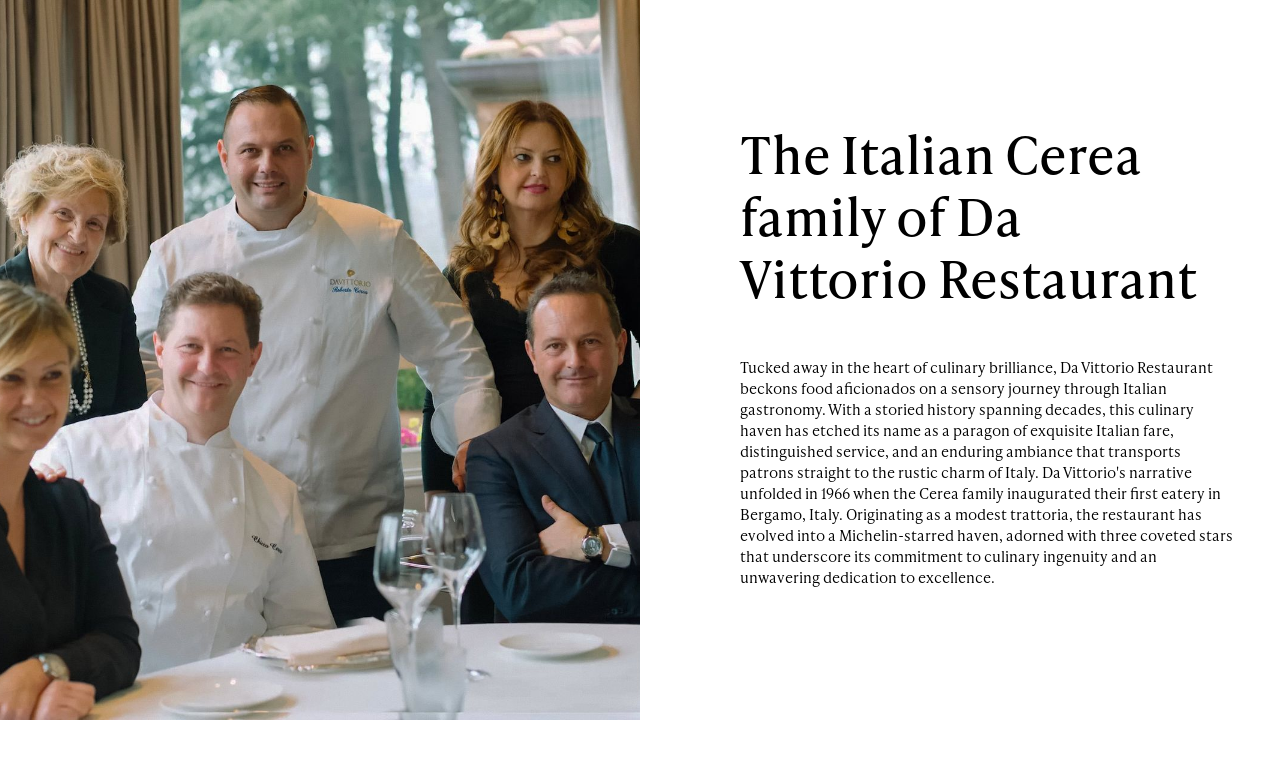

--- FILE ---
content_type: text/html; charset=utf-8
request_url: https://www.thegr8experience.com/articles/the-italian-cerea-family-of-da-vittorio-restaurant
body_size: 12727
content:
<!DOCTYPE html><!-- This site was created in Webflow. https://webflow.com --><!-- Last Published: Fri Jan 16 2026 14:34:30 GMT+0000 (Coordinated Universal Time) --><html data-wf-domain="www.thegr8experience.com" data-wf-page="65114669a2dc726c979ab9ec" data-wf-site="6358ea2681ac6f3502aea605" data-wf-collection="65114669a2dc726c979aba45" data-wf-item-slug="the-italian-cerea-family-of-da-vittorio-restaurant"><head><meta charset="utf-8"/><title>The Italian Cerea family of Da Vittorio Restaurant</title><meta content="Tucked away in the heart of culinary brilliance, Da Vittorio Restaurant beckons food aficionados on a sensory journey through Italian gastronomy. With a storied history spanning decades, this culinary haven has etched its name as a paragon of exquisite Italian fare, distinguished service, and an enduring ambiance that transports patrons straight to the rustic charm of Italy." name="description"/><meta content="The Italian Cerea family of Da Vittorio Restaurant" property="og:title"/><meta content="Tucked away in the heart of culinary brilliance, Da Vittorio Restaurant beckons food aficionados on a sensory journey through Italian gastronomy. With a storied history spanning decades, this culinary haven has etched its name as a paragon of exquisite Italian fare, distinguished service, and an enduring ambiance that transports patrons straight to the rustic charm of Italy." property="og:description"/><meta content="https://cdn.prod.website-files.com/6358ff4aa0f8c06c5421ca1a/659d0ca7e063884ef32a1a5b_GR8_Journal_Post14_Da-Vittorio-RestaurantCover.jpg" property="og:image"/><meta content="The Italian Cerea family of Da Vittorio Restaurant" property="twitter:title"/><meta content="Tucked away in the heart of culinary brilliance, Da Vittorio Restaurant beckons food aficionados on a sensory journey through Italian gastronomy. With a storied history spanning decades, this culinary haven has etched its name as a paragon of exquisite Italian fare, distinguished service, and an enduring ambiance that transports patrons straight to the rustic charm of Italy." property="twitter:description"/><meta content="https://cdn.prod.website-files.com/6358ff4aa0f8c06c5421ca1a/659d0ca7e063884ef32a1a5b_GR8_Journal_Post14_Da-Vittorio-RestaurantCover.jpg" property="twitter:image"/><meta property="og:type" content="website"/><meta content="summary_large_image" name="twitter:card"/><meta content="width=device-width, initial-scale=1" name="viewport"/><meta content="Webflow" name="generator"/><link href="https://cdn.prod.website-files.com/6358ea2681ac6f3502aea605/css/gr8.webflow.shared.b0124f38d.css" rel="stylesheet" type="text/css" integrity="sha384-sBJPONlw/T8/3jQ6z4S99PI6MySrjxjXHjUGAYypOjkLvckzSpIOg/f1OO/3PxAT" crossorigin="anonymous"/><script src="https://use.typekit.net/wco2kvw.js" type="text/javascript"></script><script type="text/javascript">try{Typekit.load();}catch(e){}</script><script type="text/javascript">!function(o,c){var n=c.documentElement,t=" w-mod-";n.className+=t+"js",("ontouchstart"in o||o.DocumentTouch&&c instanceof DocumentTouch)&&(n.className+=t+"touch")}(window,document);</script><link href="https://cdn.prod.website-files.com/6358ea2681ac6f3502aea605/63a470fac33e873c93e075a4_favicon_gr8.png" rel="shortcut icon" type="image/x-icon"/><link href="https://cdn.prod.website-files.com/6358ea2681ac6f3502aea605/63a470ff21bc6e8eca455f2a_webclip_gr8.webp" rel="apple-touch-icon"/><meta name="viewport" content="width=device-width, initial-scale=1, maximum-scale=1">

<!-- Google Tag Manager -->
<script>(function(w,d,s,l,i){w[l]=w[l]||[];w[l].push({'gtm.start':
new Date().getTime(),event:'gtm.js'});var f=d.getElementsByTagName(s)[0],
j=d.createElement(s),dl=l!='dataLayer'?'&l='+l:'';j.async=true;j.src=
'https://www.googletagmanager.com/gtm.js?id='+i+dl;f.parentNode.insertBefore(j,f);
})(window,document,'script','dataLayer','GTM-WZV7D5N');</script>
<!-- End Google Tag Manager -->





<style>
  
  .category-menu-block {
    pointer-events: auto;
  }


input[type="search"] {
  -webkit-appearance: none;
  border-radius:0;
  -webkit-border-radius:0;
}

  
input[type="text"] {
  -webkit-appearance: none;
  border-radius:0;
  -webkit-border-radius:0;
}
  
.highlight-block {
pointer-events: none;

}
  
  
  
.buynowbutton {
  position: relative;
  bottom: -19px;
  display: flex;
  width: 120px;
  justify-content: center;
  height: 25px;
  background-color: hsla(0, 0%, 100%, 0);
  align-items: center;
  align-self: auto;
  flex: 0 auto;
  border-style: solid;
  border-width: 0.5px;
  border-color: #fff;
  border-radius: 20px;
  background-color: transparent;
  font-family: 'Akzidenz grotesk pro', sans-serif;
  color: #fff;
  font-size: 12px;
  font-weight: 400;
  text-align: center;
  letter-spacing: 0.45px;
  text-transform: uppercase;
  cursor: pointer;
}
  
  
  
</style>

<!-- Finsweet Cookie Consent -->
<script async src="https://cdn.jsdelivr.net/npm/@finsweet/cookie-consent@1/fs-cc.js" fs-cc-mode="opt-in"></script>

<style>
.rich-text-block-3 p{
margin-top:0 !important;
margin-bottom:0 !important;
}
@media screen and (min-width: 991px) and (max-width: 1440px){
.multiple-img{
width: 60vw;
height: 58vh;
}

.articles-hero-image{
width: 60vw;
height: 58vh;
}

.articles-hero-image.img-70{
width: 60vw;
height: 58vh;
}
.articles-image50{
width: 60vw;
height: 58vh;
}
.articles-image45{
width: 60vw;
height: 58vh;
}
}

@media screen and (min-width: 991px) and (max-width: 1400px){

.layout-2img-text, .layout-text-2img.large-padding, .layout-2img-text.no-large-padding, .layout-text-img70, .layout-text-img50.large-padding, .layout-img45-text.large-padding, .layout-text-img50.large-padding, .layout-img45-text.large-padding, .layout-text-img45.large-padding, .credits-title{
margin-left: 24px !important;
margin-right: 24px !important;
}

.rich-text-block-3.margin-right-smaller{
margin-right:0px !important;
}

}
</style></head><body class="body"><div class="loader-embedded w-embed w-script"><style type="text/css">
        .loading-container {
          width: 100%;
          height: 100vh;
          background: #eaebee;
          position: fixed;
          top: 0;
          left: 0;
          z-index: 99999999;
          pointer-events: none;
          display: none;
          opacity: 1;
          display: flex;
          justify-content: center;
          align-items: center;
          transition: all .5s ease;
          overflow: hidden;
        }
        .loading-logo {
          width: 100px;
          display: block;
          /*animation-name: spin;
          animation-timing-function: linear;
          animation-iteration-count: infinite;
          animation-duration: 1.2s;
          -webkit-animation-name: spin;
          -webkit-animation-timing-function: linear;
          -webkit-animation-iteration-count: infinite;
          -webkit-animation-duration: 1.2s;*/
        }
        .loaded {
            opacity: 0;
          pointer-events: none;
        }
        .no-overflow-body {
          overflow: hidden !important;
        }
        
      
        @keyframes spin {
          from{
            transform: rotateY(0deg);
            moz-transform: rotateY(0deg);
            ms-transform: rotateY(0deg);
          }
          to{
            transform: rotateY(360deg);
            moz-transform: rotateY(360deg); 
            ms-transform: rotateY(360deg); 
          }
        }
        @-webkit-keyframes spin{
          from{-webkit-transform: rotateY(0deg);}
          to{-webkit-transform: rotateY(360deg);}
        }
      
        @media screen and (max-width: 749px) {
          /*https://i.ibb.co/nmgD68Q/glitch-reduced.gif*/
          /*https://i.ibb.co/bFgBTck/ezgif-com-gif-maker-2.gif*/
          .loading-logo {
            width: 100px;
            display: block;
          }
        }
      </style>
      
      <section class="loading-container">
                <img
                    src="https://cdn.prod.website-files.com/6358ea2681ac6f3502aea605/635a96e376b13b99f0bd39f4_LOGO_YELLOW_1_REGULAR.svg"
                    class="loading-logo"
                    alt="LOADING">
      </section>
      
      <script>
      let loaderSection = document.querySelector('.loading-container');
      document.body.classList.add("no-overflow-body");
      loaderSection.style.display == "flex";
      window.addEventListener('load',function(){
        loaderSection.classList.add("loaded");
        document.body.classList.remove("no-overflow-body");
        
      });
      
      </script></div><article class="section-9"><div class="article-section-1"><img src="https://cdn.prod.website-files.com/6358ff4aa0f8c06c5421ca1a/659d0d43f410febe7816e758_09012024-GR8_Journal_Post14_Da-Vittorio-Restaurant-1.jpg" loading="lazy" alt="" sizes="100vw" srcset="https://cdn.prod.website-files.com/6358ff4aa0f8c06c5421ca1a/659d0d43f410febe7816e758_09012024-GR8_Journal_Post14_Da-Vittorio-Restaurant-1-p-500.jpg 500w, https://cdn.prod.website-files.com/6358ff4aa0f8c06c5421ca1a/659d0d43f410febe7816e758_09012024-GR8_Journal_Post14_Da-Vittorio-Restaurant-1-p-800.jpg 800w, https://cdn.prod.website-files.com/6358ff4aa0f8c06c5421ca1a/659d0d43f410febe7816e758_09012024-GR8_Journal_Post14_Da-Vittorio-Restaurant-1-p-1080.jpg 1080w, https://cdn.prod.website-files.com/6358ff4aa0f8c06c5421ca1a/659d0d43f410febe7816e758_09012024-GR8_Journal_Post14_Da-Vittorio-Restaurant-1-p-1600.jpg 1600w, https://cdn.prod.website-files.com/6358ff4aa0f8c06c5421ca1a/659d0d43f410febe7816e758_09012024-GR8_Journal_Post14_Da-Vittorio-Restaurant-1.jpg 1780w" class="image-36"/><div class="div-block-87"><h1 class="big-big-title article">The Italian Cerea family of Da Vittorio Restaurant</h1><h2 class="heading-7 w-condition-invisible w-dyn-bind-empty"></h2><div class="rich-text-block-5 w-richtext"><p>Tucked away in the heart of culinary brilliance, Da Vittorio Restaurant beckons food aficionados on a sensory journey through Italian gastronomy. With a storied history spanning decades, this culinary haven has etched its name as a paragon of exquisite Italian fare, distinguished service, and an enduring ambiance that transports patrons straight to the rustic charm of Italy. Da Vittorio&#x27;s narrative unfolded in 1966 when the Cerea family inaugurated their first eatery in Bergamo, Italy. Originating as a modest trattoria, the restaurant has evolved into a Michelin-starred haven, adorned with three coveted stars that underscore its commitment to culinary ingenuity and an unwavering dedication to excellence.</p><p></p></div></div></div><div class="article-section-2"><div class="div-block-87-copy"><div class="rich-text-block-5 w-richtext"><p>At the core of Da Vittorio&#x27;s allure lies an unwavering pledge to preserve the essence of traditional Italian flavors, seamlessly interwoven with a contemporary flair. The menu reads like a gastronomic odyssey, meticulously curated by the Cerea family, with each dish showcasing the finest seasonal produce procured from local markets and skilled artisans. From handcrafted pasta to succulent seafood and impeccably grilled meats, every creation is a testament to the culinary artistry cultivated at this revered establishment. No discourse on Da Vittorio is complete without an ode to its iconic dishes that have achieved legendary status in the culinary realm. The Oyster adorned with Caviar and Gold Leaf, a symphony of briny oysters, opulent caviar, and edible gold, epitomizes the restaurant&#x27;s commitment to transcending culinary boundaries. The Risotto infused with Saffron and Gold Leaf stands as another testament to the meticulous craftsmanship and finesse invested in every plate.</p><p></p></div></div><img src="https://cdn.prod.website-files.com/6358ff4aa0f8c06c5421ca1a/659d0d5253d4a81027a617f1_GR8_Journal_Post14_Da-Vittorio-Restaurant2.jpg" loading="lazy" alt="" sizes="100vw" srcset="https://cdn.prod.website-files.com/6358ff4aa0f8c06c5421ca1a/659d0d5253d4a81027a617f1_GR8_Journal_Post14_Da-Vittorio-Restaurant2-p-500.jpg 500w, https://cdn.prod.website-files.com/6358ff4aa0f8c06c5421ca1a/659d0d5253d4a81027a617f1_GR8_Journal_Post14_Da-Vittorio-Restaurant2-p-800.jpg 800w, https://cdn.prod.website-files.com/6358ff4aa0f8c06c5421ca1a/659d0d5253d4a81027a617f1_GR8_Journal_Post14_Da-Vittorio-Restaurant2-p-1080.jpg 1080w, https://cdn.prod.website-files.com/6358ff4aa0f8c06c5421ca1a/659d0d5253d4a81027a617f1_GR8_Journal_Post14_Da-Vittorio-Restaurant2-p-1600.jpg 1600w, https://cdn.prod.website-files.com/6358ff4aa0f8c06c5421ca1a/659d0d5253d4a81027a617f1_GR8_Journal_Post14_Da-Vittorio-Restaurant2.jpg 2000w" class="image-36"/></div><div class="article-section-3"><img src="https://cdn.prod.website-files.com/6358ff4aa0f8c06c5421ca1a/659d0d70e4c3a342f0d09408_GR8_Journal_Post14_Da-Vittorio-Restaurant3.jpg" loading="lazy" alt="" class="image-37"/></div><div class="article-section-4"><img src="https://cdn.prod.website-files.com/6358ff4aa0f8c06c5421ca1a/659d0da63de2831ba9109d98_GR8_Journal_Post14_Da-Vittorio-Restaurant4.jpg" loading="lazy" alt="" sizes="100vw" srcset="https://cdn.prod.website-files.com/6358ff4aa0f8c06c5421ca1a/659d0da63de2831ba9109d98_GR8_Journal_Post14_Da-Vittorio-Restaurant4-p-500.jpg 500w, https://cdn.prod.website-files.com/6358ff4aa0f8c06c5421ca1a/659d0da63de2831ba9109d98_GR8_Journal_Post14_Da-Vittorio-Restaurant4-p-800.jpg 800w, https://cdn.prod.website-files.com/6358ff4aa0f8c06c5421ca1a/659d0da63de2831ba9109d98_GR8_Journal_Post14_Da-Vittorio-Restaurant4-p-1080.jpg 1080w, https://cdn.prod.website-files.com/6358ff4aa0f8c06c5421ca1a/659d0da63de2831ba9109d98_GR8_Journal_Post14_Da-Vittorio-Restaurant4-p-1600.jpg 1600w, https://cdn.prod.website-files.com/6358ff4aa0f8c06c5421ca1a/659d0da63de2831ba9109d98_GR8_Journal_Post14_Da-Vittorio-Restaurant4.jpg 2000w" class="image-36"/><div class="div-block-87-copy"><div class="rich-text-block-5 margin-bottom w-richtext"><p>Beyond its gastronomic prowess, Da Vittorio captivates patrons with an ageless and sophisticated ambiance. The restaurant&#x27;s interior seamlessly marries contemporary design with classic Italian aesthetics, fostering a welcoming and intimate setting. Diners are embraced with open arms, enveloped in an immersive dining experience that transcends the ordinary. Understanding that a truly remarkable dining experience extends beyond the culinary realm, the Cerea family has cultivated a team of adept and passionate professionals. The staff at Da Vittorio is a well-oiled machine, adept at providing flawless service that complements the gastronomic journey. Whether guiding patrons through an extensive wine list or ensuring every nuance of the meal is perfection, the staff at Da Vittorio excels in creating an unforgettable experience.</p></div></div></div><div class="article-section-6"><div class="div-block-87-copy"><div class="rich-text-block-5 margin-bottom w-dyn-bind-empty w-richtext"></div></div><img src="https://cdn.prod.website-files.com/6358ff4aa0f8c06c5421ca1a/659d0dd43cc017679368bbe2_GR8_Journal_Post14_Da-Vittorio-Restaurant5.jpg" loading="lazy" alt="" sizes="100vw" srcset="https://cdn.prod.website-files.com/6358ff4aa0f8c06c5421ca1a/659d0dd43cc017679368bbe2_GR8_Journal_Post14_Da-Vittorio-Restaurant5-p-500.jpg 500w, https://cdn.prod.website-files.com/6358ff4aa0f8c06c5421ca1a/659d0dd43cc017679368bbe2_GR8_Journal_Post14_Da-Vittorio-Restaurant5-p-800.jpg 800w, https://cdn.prod.website-files.com/6358ff4aa0f8c06c5421ca1a/659d0dd43cc017679368bbe2_GR8_Journal_Post14_Da-Vittorio-Restaurant5-p-1080.jpg 1080w, https://cdn.prod.website-files.com/6358ff4aa0f8c06c5421ca1a/659d0dd43cc017679368bbe2_GR8_Journal_Post14_Da-Vittorio-Restaurant5-p-1600.jpg 1600w, https://cdn.prod.website-files.com/6358ff4aa0f8c06c5421ca1a/659d0dd43cc017679368bbe2_GR8_Journal_Post14_Da-Vittorio-Restaurant5.jpg 2000w" class="image-36"/></div><div class="article-section-3 margin-top"><img src="https://cdn.prod.website-files.com/6358ff4aa0f8c06c5421ca1a/659d0ca7e063884ef32a1a5b_GR8_Journal_Post14_Da-Vittorio-RestaurantCover.jpg" loading="lazy" alt="" class="image-37"/></div><div class="text-block-42">Foto by @davittorioristorante @laucinaitaliana</div></article><header class="navbar-no-shadow"><div data-animation="default" data-collapse="medium" data-duration="400" data-easing="ease" data-easing2="ease" role="banner" class="navbar-no-shadow-container-2 w-nav"><div class="container-regular-2"><div class="navbar-wrapper"><a href="/" class="navbar-brand-2 w-nav-brand"><img src="https://cdn.prod.website-files.com/6358ea2681ac6f3502aea605/635a96e376b13b99f0bd39f4_LOGO_YELLOW_1_REGULAR.svg" loading="lazy" width="Auto" height="Auto" alt="" class="header-logo black"/><img src="https://cdn.prod.website-files.com/6358ea2681ac6f3502aea605/635a96f92168e93941b1d2a8_LOGO_YELLOW_1_REGULAR%20(1).svg" loading="lazy" width="Auto" height="Auto" alt="" class="header-logo white"/></a><nav role="navigation" class="nav-menu-wrapper-2 w-nav-menu"><div class="div-block-84"><ul role="list" class="nav-menu-2 w-list-unstyled"><li class="list-item"><a href="/what-we-do" class="nav-link-2">what we do</a></li><li class="list-item nascosto"><a href="#" id="menu-exp-btn" class="nav-link-2">experiences</a></li><li class="list-item nascondino"><div data-hover="false" data-delay="0" data-w-id="3f3d0fb2-f355-51a5-d938-f20d363950b7" class="dropdown-2 w-dropdown"><div class="dropdown-toggle-2 w-dropdown-toggle"><div class="text-block-22">Experiences</div></div><nav class="dropdown-list-2 w-dropdown-list"><div class="w-dyn-list"><div role="list" class="collection-list-9 w-dyn-items"><div role="listitem" class="collection-item-7 w-dyn-item"><a href="/categories/automotive" class="link-block-4 w-inline-block"><div class="text-block-23">Automotive</div></a></div><div role="listitem" class="collection-item-7 w-dyn-item"><a href="/categories/award-shows" class="link-block-4 w-inline-block"><div class="text-block-23">Award Shows</div></a></div><div role="listitem" class="collection-item-7 w-dyn-item"><a href="/categories/culinary" class="link-block-4 w-inline-block"><div class="text-block-23">Culinary</div></a></div><div role="listitem" class="collection-item-7 w-dyn-item"><a href="/categories/fashion-week" class="link-block-4 w-inline-block"><div class="text-block-23">Fashion Week</div></a></div><div role="listitem" class="collection-item-7 w-dyn-item"><a href="/categories/immersive" class="link-block-4 w-inline-block"><div class="text-block-23">Immersive</div></a></div><div role="listitem" class="collection-item-7 w-dyn-item"><a href="/categories/music" class="link-block-4 w-inline-block"><div class="text-block-23">Music</div></a></div><div role="listitem" class="collection-item-7 w-dyn-item"><a href="/categories/skiing" class="link-block-4 w-inline-block"><div class="text-block-23">Skiing</div></a></div><div role="listitem" class="collection-item-7 w-dyn-item"><a href="/categories/sports" class="link-block-4 w-inline-block"><div class="text-block-23">Sports</div></a></div><div role="listitem" class="collection-item-7 w-dyn-item"><a href="/categories/unique-destinations" class="link-block-4 w-inline-block"><div class="text-block-23">Unique Destinations</div></a></div><div role="listitem" class="collection-item-7 w-dyn-item"><a href="/categories/wine" class="link-block-4 w-inline-block"><div class="text-block-23">Wine</div></a></div></div></div><a href="/experiences" class="link-block-4 w-inline-block"><div class="text-block-23 underline">VIEW ALL</div></a></nav></div></li><li class="list-item"><a href="/experience-finder" class="nav-link-2">experience finder</a></li><li class="list-item"><a href="/journal" class="nav-link-2">Journal</a></li><li class="list-item hidden"><a href="/journal" class="nav-link-2">journal</a></li><li class="list-item"><a href="/press" class="nav-link-2">Press</a></li><li class="list-item"><a href="/contacts" class="nav-link-2">contacts</a></li></ul></div></nav><div data-w-id="3f3d0fb2-f355-51a5-d938-f20d363950cf" class="search-block"><form action="/search" class="search w-form"><input class="search-input-desktop w-input" maxlength="256" name="query" placeholder="Type Here" type="search" id="search" required=""/><input type="submit" class="search-button w-button" value="Search"/></form><img src="https://cdn.prod.website-files.com/6358ea2681ac6f3502aea605/635aa37459473657a0ad663b_LENTE%20(1).png" loading="lazy" alt="" class="search-icon"/></div><div class="search-block-copy"><img src="https://cdn.prod.website-files.com/6358ea2681ac6f3502aea605/635aa37459473657a0ad663b_LENTE%20(1).png" loading="lazy" alt="" class="search-icon"/></div><div data-w-id="3f3d0fb2-f355-51a5-d938-f20d363950d4" class="search-block-mobile"><img src="https://cdn.prod.website-files.com/6358ea2681ac6f3502aea605/635aa37459473657a0ad663b_LENTE%20(1).png" loading="lazy" alt="" class="search-icon"/></div><form action="/search" class="search-field-mobile w-form"><input class="search-input w-input" maxlength="256" name="query" placeholder="Type Here" type="search" id="search" required=""/><input type="submit" class="search-button w-button" value="Search"/></form><div id="menu-mobile-btn" class="menu-button w-nav-button"><div class="icon-3 w-icon-nav-menu"></div><img src="https://cdn.prod.website-files.com/6358ea2681ac6f3502aea605/637782347dad3932f553322a_MENU.png" loading="lazy" alt="" class="image-9"/></div></div></div></div><div class="category-menu-block"><div class="collection-list-wrapper-5 w-dyn-list"><div role="list" class="collection-list-6 w-dyn-items"><div role="listitem" class="category-item w-dyn-item"><div class="highlight-block"><div class="div-block-48"><a href="/experiences/millemiglia" class="link-block-9 w-inline-block"><img src="https://cdn.prod.website-files.com/6358ff4aa0f8c06c5421ca1a/64b7e7885ff12f78337d1ad1_63861b51d39d1b9d10038491_0_COVER_.webp" loading="lazy" alt="" sizes="100vw" srcset="https://cdn.prod.website-files.com/6358ff4aa0f8c06c5421ca1a/64b7e7885ff12f78337d1ad1_63861b51d39d1b9d10038491_0_COVER_-p-500.webp 500w, https://cdn.prod.website-files.com/6358ff4aa0f8c06c5421ca1a/64b7e7885ff12f78337d1ad1_63861b51d39d1b9d10038491_0_COVER_-p-800.webp 800w, https://cdn.prod.website-files.com/6358ff4aa0f8c06c5421ca1a/64b7e7885ff12f78337d1ad1_63861b51d39d1b9d10038491_0_COVER_-p-1080.webp 1080w, https://cdn.prod.website-files.com/6358ff4aa0f8c06c5421ca1a/64b7e7885ff12f78337d1ad1_63861b51d39d1b9d10038491_0_COVER_-p-1600.webp 1600w, https://cdn.prod.website-files.com/6358ff4aa0f8c06c5421ca1a/64b7e7885ff12f78337d1ad1_63861b51d39d1b9d10038491_0_COVER_.webp 2000w" class="div-block-55"/><div class="experience-card-description-menu margintop nouppercase">Millemiglia</div></a></div><div class="div-block-48"><a href="/experiences/austin-racing" class="link-block-9 w-inline-block"><img src="https://cdn.prod.website-files.com/6358ff4aa0f8c06c5421ca1a/64b7e7bb9b8e24d0da1323af_63862094dc6f760b3adc3672_0_COVER.webp" loading="lazy" alt="" sizes="100vw" srcset="https://cdn.prod.website-files.com/6358ff4aa0f8c06c5421ca1a/64b7e7bb9b8e24d0da1323af_63862094dc6f760b3adc3672_0_COVER-p-500.webp 500w, https://cdn.prod.website-files.com/6358ff4aa0f8c06c5421ca1a/64b7e7bb9b8e24d0da1323af_63862094dc6f760b3adc3672_0_COVER-p-800.webp 800w, https://cdn.prod.website-files.com/6358ff4aa0f8c06c5421ca1a/64b7e7bb9b8e24d0da1323af_63862094dc6f760b3adc3672_0_COVER-p-1080.webp 1080w, https://cdn.prod.website-files.com/6358ff4aa0f8c06c5421ca1a/64b7e7bb9b8e24d0da1323af_63862094dc6f760b3adc3672_0_COVER-p-1600.webp 1600w, https://cdn.prod.website-files.com/6358ff4aa0f8c06c5421ca1a/64b7e7bb9b8e24d0da1323af_63862094dc6f760b3adc3672_0_COVER.webp 2000w" class="div-block-55"/><div class="experience-card-description-menu margintop nouppercase">Austin Racing</div></a></div><div class="div-block-48"><a href="/experiences/abu-dhabi-racing" class="link-block-9 w-inline-block"><img src="https://cdn.prod.website-files.com/6358ff4aa0f8c06c5421ca1a/64b7df18492d42a5944f9437_automotive_0_COVER.webp" loading="lazy" alt="" sizes="100vw" srcset="https://cdn.prod.website-files.com/6358ff4aa0f8c06c5421ca1a/64b7df18492d42a5944f9437_automotive_0_COVER-p-500.webp 500w, https://cdn.prod.website-files.com/6358ff4aa0f8c06c5421ca1a/64b7df18492d42a5944f9437_automotive_0_COVER-p-800.webp 800w, https://cdn.prod.website-files.com/6358ff4aa0f8c06c5421ca1a/64b7df18492d42a5944f9437_automotive_0_COVER-p-1080.webp 1080w, https://cdn.prod.website-files.com/6358ff4aa0f8c06c5421ca1a/64b7df18492d42a5944f9437_automotive_0_COVER.webp 1568w" class="div-block-55"/><div class="experience-card-description-menu margintop nouppercase">Abu Dhabi Racing</div></a></div><div class="div-block-56"><a href="/categories/automotive" class="menu-link-block-cat w-inline-block"><div class="text-block-3cat">All </div><div class="text-block-3cat maringright">Automotive</div><div class="text-block-3cat">EXPERIENCEs</div></a></div></div><a href="/categories/automotive" class="menu-link-block w-inline-block"><div class="menu-link-block">Automotive</div></a></div><div role="listitem" class="category-item w-dyn-item"><div class="highlight-block"><div class="div-block-48"><a href="/experiences/venice-film-festival" class="link-block-9 w-inline-block"><img src="https://cdn.prod.website-files.com/6358ff4aa0f8c06c5421ca1a/64b7da11343999e7523e075f_award_0_COVER.webp" loading="lazy" alt="" sizes="100vw" srcset="https://cdn.prod.website-files.com/6358ff4aa0f8c06c5421ca1a/64b7da11343999e7523e075f_award_0_COVER-p-500.webp 500w, https://cdn.prod.website-files.com/6358ff4aa0f8c06c5421ca1a/64b7da11343999e7523e075f_award_0_COVER-p-800.webp 800w, https://cdn.prod.website-files.com/6358ff4aa0f8c06c5421ca1a/64b7da11343999e7523e075f_award_0_COVER-p-1080.webp 1080w, https://cdn.prod.website-files.com/6358ff4aa0f8c06c5421ca1a/64b7da11343999e7523e075f_award_0_COVER-p-1600.webp 1600w, https://cdn.prod.website-files.com/6358ff4aa0f8c06c5421ca1a/64b7da11343999e7523e075f_award_0_COVER.webp 2000w" class="div-block-55"/><div class="experience-card-description-menu margintop nouppercase">Venice Film Festival</div></a></div><div class="div-block-48"><a href="/experiences/cannes-film-festival" class="link-block-9 w-inline-block"><img src="https://cdn.prod.website-files.com/6358ff4aa0f8c06c5421ca1a/64b7e8955ff12f78337ea81b_638725f5ed867916e6ac4af5_0_COVER.webp" loading="lazy" alt="" sizes="100vw" srcset="https://cdn.prod.website-files.com/6358ff4aa0f8c06c5421ca1a/64b7e8955ff12f78337ea81b_638725f5ed867916e6ac4af5_0_COVER-p-500.webp 500w, https://cdn.prod.website-files.com/6358ff4aa0f8c06c5421ca1a/64b7e8955ff12f78337ea81b_638725f5ed867916e6ac4af5_0_COVER-p-800.webp 800w, https://cdn.prod.website-files.com/6358ff4aa0f8c06c5421ca1a/64b7e8955ff12f78337ea81b_638725f5ed867916e6ac4af5_0_COVER-p-1080.webp 1080w, https://cdn.prod.website-files.com/6358ff4aa0f8c06c5421ca1a/64b7e8955ff12f78337ea81b_638725f5ed867916e6ac4af5_0_COVER-p-1600.webp 1600w, https://cdn.prod.website-files.com/6358ff4aa0f8c06c5421ca1a/64b7e8955ff12f78337ea81b_638725f5ed867916e6ac4af5_0_COVER.webp 2000w" class="div-block-55"/><div class="experience-card-description-menu margintop nouppercase">Cannes Film Festival</div></a></div><div class="div-block-48"><a href="/experiences/the-oscars-weekend" class="link-block-9 w-inline-block"><img src="https://cdn.prod.website-files.com/6358ff4aa0f8c06c5421ca1a/64b7e8c816f574434861d751_theoscars_0_COVER.webp" loading="lazy" alt="" sizes="100vw" srcset="https://cdn.prod.website-files.com/6358ff4aa0f8c06c5421ca1a/64b7e8c816f574434861d751_theoscars_0_COVER-p-500.webp 500w, https://cdn.prod.website-files.com/6358ff4aa0f8c06c5421ca1a/64b7e8c816f574434861d751_theoscars_0_COVER-p-800.webp 800w, https://cdn.prod.website-files.com/6358ff4aa0f8c06c5421ca1a/64b7e8c816f574434861d751_theoscars_0_COVER-p-1080.webp 1080w, https://cdn.prod.website-files.com/6358ff4aa0f8c06c5421ca1a/64b7e8c816f574434861d751_theoscars_0_COVER-p-1600.webp 1600w, https://cdn.prod.website-files.com/6358ff4aa0f8c06c5421ca1a/64b7e8c816f574434861d751_theoscars_0_COVER.webp 2000w" class="div-block-55"/><div class="experience-card-description-menu margintop nouppercase">The Oscars Weekend</div></a></div><div class="div-block-56"><a href="/categories/award-shows" class="menu-link-block-cat w-inline-block"><div class="text-block-3cat">All </div><div class="text-block-3cat maringright">Award Shows</div><div class="text-block-3cat">EXPERIENCEs</div></a></div></div><a href="/categories/award-shows" class="menu-link-block w-inline-block"><div class="menu-link-block">Award Shows</div></a></div><div role="listitem" class="category-item w-dyn-item"><div class="highlight-block"><div class="div-block-48"><a href="/experiences/the-ultimate-culinary-experience" class="link-block-9 w-inline-block"><img src="https://cdn.prod.website-files.com/6358ff4aa0f8c06c5421ca1a/6386411955705901d03be8e5_0_COVER.jpg" loading="lazy" alt="" sizes="100vw" srcset="https://cdn.prod.website-files.com/6358ff4aa0f8c06c5421ca1a/6386411955705901d03be8e5_0_COVER-p-500.jpg 500w, https://cdn.prod.website-files.com/6358ff4aa0f8c06c5421ca1a/6386411955705901d03be8e5_0_COVER-p-800.jpg 800w, https://cdn.prod.website-files.com/6358ff4aa0f8c06c5421ca1a/6386411955705901d03be8e5_0_COVER-p-1080.jpg 1080w, https://cdn.prod.website-files.com/6358ff4aa0f8c06c5421ca1a/6386411955705901d03be8e5_0_COVER-p-1600.jpg 1600w, https://cdn.prod.website-files.com/6358ff4aa0f8c06c5421ca1a/6386411955705901d03be8e5_0_COVER.jpg 2000w" class="div-block-55"/><div class="experience-card-description-menu margintop nouppercase">The Ultimate Culinary Experience</div></a></div><div class="div-block-48"><a href="/experiences/exquisite-piemonte" class="link-block-9 w-inline-block"><img src="https://cdn.prod.website-files.com/6358ff4aa0f8c06c5421ca1a/6386306145dfe55b3bba779f_5_LAST.jpg" loading="lazy" alt="" sizes="100vw" srcset="https://cdn.prod.website-files.com/6358ff4aa0f8c06c5421ca1a/6386306145dfe55b3bba779f_5_LAST-p-500.jpg 500w, https://cdn.prod.website-files.com/6358ff4aa0f8c06c5421ca1a/6386306145dfe55b3bba779f_5_LAST-p-800.jpg 800w, https://cdn.prod.website-files.com/6358ff4aa0f8c06c5421ca1a/6386306145dfe55b3bba779f_5_LAST-p-1080.jpg 1080w, https://cdn.prod.website-files.com/6358ff4aa0f8c06c5421ca1a/6386306145dfe55b3bba779f_5_LAST-p-1600.jpg 1600w, https://cdn.prod.website-files.com/6358ff4aa0f8c06c5421ca1a/6386306145dfe55b3bba779f_5_LAST.jpg 2000w" class="div-block-55"/><div class="experience-card-description-menu margintop nouppercase">Exquisite Piemonte</div></a></div><div class="div-block-48"><a href="/experiences/the-ultimate-michelin-experience" class="link-block-9 w-inline-block"><img src="https://cdn.prod.website-files.com/6358ff4aa0f8c06c5421ca1a/63862c8e4908f056aa472e2f_0_COVER.jpg" loading="lazy" alt="" sizes="100vw" srcset="https://cdn.prod.website-files.com/6358ff4aa0f8c06c5421ca1a/63862c8e4908f056aa472e2f_0_COVER-p-500.jpg 500w, https://cdn.prod.website-files.com/6358ff4aa0f8c06c5421ca1a/63862c8e4908f056aa472e2f_0_COVER-p-800.jpg 800w, https://cdn.prod.website-files.com/6358ff4aa0f8c06c5421ca1a/63862c8e4908f056aa472e2f_0_COVER-p-1080.jpg 1080w, https://cdn.prod.website-files.com/6358ff4aa0f8c06c5421ca1a/63862c8e4908f056aa472e2f_0_COVER-p-1600.jpg 1600w, https://cdn.prod.website-files.com/6358ff4aa0f8c06c5421ca1a/63862c8e4908f056aa472e2f_0_COVER.jpg 2000w" class="div-block-55"/><div class="experience-card-description-menu margintop nouppercase">The Ultimate Michelin Experience</div></a></div><div class="div-block-56"><a href="/categories/culinary" class="menu-link-block-cat w-inline-block"><div class="text-block-3cat">All </div><div class="text-block-3cat maringright">Culinary</div><div class="text-block-3cat">EXPERIENCEs</div></a></div></div><a href="/categories/culinary" class="menu-link-block w-inline-block"><div class="menu-link-block">Culinary</div></a></div><div role="listitem" class="category-item w-dyn-item"><div class="highlight-block"><div class="div-block-48"><a href="/experiences/paris-fashion-week" class="link-block-9 w-inline-block"><img src="https://cdn.prod.website-files.com/6358ff4aa0f8c06c5421ca1a/638732538c6d662455af3f26_0_COVER.jpg" loading="lazy" alt="" sizes="100vw" srcset="https://cdn.prod.website-files.com/6358ff4aa0f8c06c5421ca1a/638732538c6d662455af3f26_0_COVER-p-500.jpg 500w, https://cdn.prod.website-files.com/6358ff4aa0f8c06c5421ca1a/638732538c6d662455af3f26_0_COVER-p-800.jpg 800w, https://cdn.prod.website-files.com/6358ff4aa0f8c06c5421ca1a/638732538c6d662455af3f26_0_COVER-p-1080.jpg 1080w, https://cdn.prod.website-files.com/6358ff4aa0f8c06c5421ca1a/638732538c6d662455af3f26_0_COVER-p-1600.jpg 1600w, https://cdn.prod.website-files.com/6358ff4aa0f8c06c5421ca1a/638732538c6d662455af3f26_0_COVER.jpg 2000w" class="div-block-55"/><div class="experience-card-description-menu margintop nouppercase">Paris Fashion Week</div></a></div><div class="div-block-48"><a href="/experiences/new-york-fashion-week" class="link-block-9 w-inline-block"><img src="https://cdn.prod.website-files.com/6358ff4aa0f8c06c5421ca1a/63872f8e70c382be0fc16ef3_0_COVER.jpg" loading="lazy" alt="" sizes="100vw" srcset="https://cdn.prod.website-files.com/6358ff4aa0f8c06c5421ca1a/63872f8e70c382be0fc16ef3_0_COVER-p-500.jpg 500w, https://cdn.prod.website-files.com/6358ff4aa0f8c06c5421ca1a/63872f8e70c382be0fc16ef3_0_COVER-p-800.jpg 800w, https://cdn.prod.website-files.com/6358ff4aa0f8c06c5421ca1a/63872f8e70c382be0fc16ef3_0_COVER-p-1080.jpg 1080w, https://cdn.prod.website-files.com/6358ff4aa0f8c06c5421ca1a/63872f8e70c382be0fc16ef3_0_COVER-p-1600.jpg 1600w, https://cdn.prod.website-files.com/6358ff4aa0f8c06c5421ca1a/63872f8e70c382be0fc16ef3_0_COVER.jpg 2000w" class="div-block-55"/><div class="experience-card-description-menu margintop nouppercase">New York Fashion Week</div></a></div><div class="div-block-48"><a href="/experiences/milan-fashion-week" class="link-block-9 w-inline-block"><img src="https://cdn.prod.website-files.com/6358ff4aa0f8c06c5421ca1a/638730e6f56caa38832591db_0_COVER.jpg" loading="lazy" alt="" sizes="100vw" srcset="https://cdn.prod.website-files.com/6358ff4aa0f8c06c5421ca1a/638730e6f56caa38832591db_0_COVER-p-500.jpg 500w, https://cdn.prod.website-files.com/6358ff4aa0f8c06c5421ca1a/638730e6f56caa38832591db_0_COVER-p-800.jpg 800w, https://cdn.prod.website-files.com/6358ff4aa0f8c06c5421ca1a/638730e6f56caa38832591db_0_COVER-p-1080.jpg 1080w, https://cdn.prod.website-files.com/6358ff4aa0f8c06c5421ca1a/638730e6f56caa38832591db_0_COVER.jpg 2000w" class="div-block-55"/><div class="experience-card-description-menu margintop nouppercase">Milan Fashion Week</div></a></div><div class="div-block-56"><a href="/categories/fashion-week" class="menu-link-block-cat w-inline-block"><div class="text-block-3cat">All </div><div class="text-block-3cat maringright">Fashion Week</div><div class="text-block-3cat">EXPERIENCEs</div></a></div></div><a href="/categories/fashion-week" class="menu-link-block w-inline-block"><div class="menu-link-block">Fashion Week</div></a></div><div role="listitem" class="category-item w-dyn-item"><div class="highlight-block"><div class="div-block-48"><a href="/experiences/the-orient-express" class="link-block-9 w-inline-block"><img src="https://cdn.prod.website-files.com/6358ff4aa0f8c06c5421ca1a/63886d2537f11a1dbba06114_0_COVER.jpg" loading="lazy" alt="" sizes="100vw" srcset="https://cdn.prod.website-files.com/6358ff4aa0f8c06c5421ca1a/63886d2537f11a1dbba06114_0_COVER-p-500.jpg 500w, https://cdn.prod.website-files.com/6358ff4aa0f8c06c5421ca1a/63886d2537f11a1dbba06114_0_COVER-p-800.jpg 800w, https://cdn.prod.website-files.com/6358ff4aa0f8c06c5421ca1a/63886d2537f11a1dbba06114_0_COVER-p-1080.jpg 1080w, https://cdn.prod.website-files.com/6358ff4aa0f8c06c5421ca1a/63886d2537f11a1dbba06114_0_COVER-p-1600.jpg 1600w, https://cdn.prod.website-files.com/6358ff4aa0f8c06c5421ca1a/63886d2537f11a1dbba06114_0_COVER.jpg 2000w" class="div-block-55"/><div class="experience-card-description-menu margintop nouppercase">The Orient Express </div></a></div><div class="div-block-48"><a href="/experiences/the-hogwarts-experience" class="link-block-9 w-inline-block"><img src="https://cdn.prod.website-files.com/6358ff4aa0f8c06c5421ca1a/63886d050573cc9eea9a1bd1_0_COVER.jpg" loading="lazy" alt="" sizes="100vw" srcset="https://cdn.prod.website-files.com/6358ff4aa0f8c06c5421ca1a/63886d050573cc9eea9a1bd1_0_COVER-p-500.jpg 500w, https://cdn.prod.website-files.com/6358ff4aa0f8c06c5421ca1a/63886d050573cc9eea9a1bd1_0_COVER-p-800.jpg 800w, https://cdn.prod.website-files.com/6358ff4aa0f8c06c5421ca1a/63886d050573cc9eea9a1bd1_0_COVER-p-1080.jpg 1080w, https://cdn.prod.website-files.com/6358ff4aa0f8c06c5421ca1a/63886d050573cc9eea9a1bd1_0_COVER-p-1600.jpg 1600w, https://cdn.prod.website-files.com/6358ff4aa0f8c06c5421ca1a/63886d050573cc9eea9a1bd1_0_COVER.jpg 2000w" class="div-block-55"/><div class="experience-card-description-menu margintop nouppercase">The Hogwarts experience</div></a></div><div class="div-block-48"><a href="#" class="link-block-9 w-inline-block"><img src="" loading="lazy" alt="" class="div-block-55 w-dyn-bind-empty"/><div class="experience-card-description-menu margintop nouppercase w-dyn-bind-empty"></div></a></div><div class="div-block-56"><a href="/categories/immersive" class="menu-link-block-cat w-inline-block"><div class="text-block-3cat">All </div><div class="text-block-3cat maringright">Immersive</div><div class="text-block-3cat">EXPERIENCEs</div></a></div></div><a href="/categories/immersive" class="menu-link-block w-inline-block"><div class="menu-link-block">Immersive</div></a></div><div role="listitem" class="category-item w-dyn-item"><div class="highlight-block"><div class="div-block-48"><a href="/experiences/coachella" class="link-block-9 w-inline-block"><img src="https://cdn.prod.website-files.com/6358ff4aa0f8c06c5421ca1a/638e19bbf3d40f7d0f193eb5_0_COVER.jpg" loading="lazy" alt="" sizes="100vw" srcset="https://cdn.prod.website-files.com/6358ff4aa0f8c06c5421ca1a/638e19bbf3d40f7d0f193eb5_0_COVER-p-500.jpg 500w, https://cdn.prod.website-files.com/6358ff4aa0f8c06c5421ca1a/638e19bbf3d40f7d0f193eb5_0_COVER-p-800.jpg 800w, https://cdn.prod.website-files.com/6358ff4aa0f8c06c5421ca1a/638e19bbf3d40f7d0f193eb5_0_COVER-p-1080.jpg 1080w, https://cdn.prod.website-files.com/6358ff4aa0f8c06c5421ca1a/638e19bbf3d40f7d0f193eb5_0_COVER-p-1600.jpg 1600w, https://cdn.prod.website-files.com/6358ff4aa0f8c06c5421ca1a/638e19bbf3d40f7d0f193eb5_0_COVER.jpg 2000w" class="div-block-55"/><div class="experience-card-description-menu margintop nouppercase">Coachella</div></a></div><div class="div-block-48"><a href="/experiences/record-a-song-with-a-music-legend" class="link-block-9 w-inline-block"><img src="https://cdn.prod.website-files.com/6358ff4aa0f8c06c5421ca1a/638e1de8a64bee03233845a2_5_COVER.jpg" loading="lazy" alt="" sizes="100vw" srcset="https://cdn.prod.website-files.com/6358ff4aa0f8c06c5421ca1a/638e1de8a64bee03233845a2_5_COVER-p-500.jpg 500w, https://cdn.prod.website-files.com/6358ff4aa0f8c06c5421ca1a/638e1de8a64bee03233845a2_5_COVER-p-800.jpg 800w, https://cdn.prod.website-files.com/6358ff4aa0f8c06c5421ca1a/638e1de8a64bee03233845a2_5_COVER-p-1080.jpg 1080w, https://cdn.prod.website-files.com/6358ff4aa0f8c06c5421ca1a/638e1de8a64bee03233845a2_5_COVER-p-1600.jpg 1600w, https://cdn.prod.website-files.com/6358ff4aa0f8c06c5421ca1a/638e1de8a64bee03233845a2_5_COVER.jpg 2000w" class="div-block-55"/><div class="experience-card-description-menu margintop nouppercase">Record a song with a music legend</div></a></div><div class="div-block-48"><a href="/experiences/the-latin-grammys" class="link-block-9 w-inline-block"><img src="https://cdn.prod.website-files.com/6358ff4aa0f8c06c5421ca1a/638e17799ae356f2e51ff7a1_1.jpg" loading="lazy" alt="" sizes="100vw" srcset="https://cdn.prod.website-files.com/6358ff4aa0f8c06c5421ca1a/638e17799ae356f2e51ff7a1_1-p-500.jpg 500w, https://cdn.prod.website-files.com/6358ff4aa0f8c06c5421ca1a/638e17799ae356f2e51ff7a1_1-p-800.jpg 800w, https://cdn.prod.website-files.com/6358ff4aa0f8c06c5421ca1a/638e17799ae356f2e51ff7a1_1-p-1080.jpg 1080w, https://cdn.prod.website-files.com/6358ff4aa0f8c06c5421ca1a/638e17799ae356f2e51ff7a1_1-p-1600.jpg 1600w, https://cdn.prod.website-files.com/6358ff4aa0f8c06c5421ca1a/638e17799ae356f2e51ff7a1_1.jpg 2000w" class="div-block-55"/><div class="experience-card-description-menu margintop nouppercase">The Latin Grammys</div></a></div><div class="div-block-56"><a href="/categories/music" class="menu-link-block-cat w-inline-block"><div class="text-block-3cat">All </div><div class="text-block-3cat maringright">Music</div><div class="text-block-3cat">EXPERIENCEs</div></a></div></div><a href="/categories/music" class="menu-link-block w-inline-block"><div class="menu-link-block">Music</div></a></div><div role="listitem" class="category-item w-dyn-item"><div class="highlight-block"><div class="div-block-48"><a href="/experiences/the-majestic-rocky-mountains" class="link-block-9 w-inline-block"><img src="https://cdn.prod.website-files.com/6358ff4aa0f8c06c5421ca1a/63873da1a140224dd05d31ba_01_COVER.jpg" loading="lazy" alt="" sizes="100vw" srcset="https://cdn.prod.website-files.com/6358ff4aa0f8c06c5421ca1a/63873da1a140224dd05d31ba_01_COVER-p-500.jpg 500w, https://cdn.prod.website-files.com/6358ff4aa0f8c06c5421ca1a/63873da1a140224dd05d31ba_01_COVER-p-800.jpg 800w, https://cdn.prod.website-files.com/6358ff4aa0f8c06c5421ca1a/63873da1a140224dd05d31ba_01_COVER-p-1080.jpg 1080w, https://cdn.prod.website-files.com/6358ff4aa0f8c06c5421ca1a/63873da1a140224dd05d31ba_01_COVER-p-1600.jpg 1600w, https://cdn.prod.website-files.com/6358ff4aa0f8c06c5421ca1a/63873da1a140224dd05d31ba_01_COVER.jpg 2000w" class="div-block-55"/><div class="experience-card-description-menu margintop nouppercase">The Majestic Rocky Mountains</div></a></div><div class="div-block-48"><a href="/experiences/breathtaking-alps" class="link-block-9 w-inline-block"><img src="https://cdn.prod.website-files.com/6358ff4aa0f8c06c5421ca1a/638739712f302d4b94413d6d_0_COVER.jpg" loading="lazy" alt="" sizes="100vw" srcset="https://cdn.prod.website-files.com/6358ff4aa0f8c06c5421ca1a/638739712f302d4b94413d6d_0_COVER-p-500.jpg 500w, https://cdn.prod.website-files.com/6358ff4aa0f8c06c5421ca1a/638739712f302d4b94413d6d_0_COVER-p-800.jpg 800w, https://cdn.prod.website-files.com/6358ff4aa0f8c06c5421ca1a/638739712f302d4b94413d6d_0_COVER-p-1080.jpg 1080w, https://cdn.prod.website-files.com/6358ff4aa0f8c06c5421ca1a/638739712f302d4b94413d6d_0_COVER-p-1600.jpg 1600w, https://cdn.prod.website-files.com/6358ff4aa0f8c06c5421ca1a/638739712f302d4b94413d6d_0_COVER.jpg 2000w" class="div-block-55"/><div class="experience-card-description-menu margintop nouppercase">Breathtaking Alps</div></a></div><div class="div-block-48"><a href="/experiences/skiing-experience-with-giorgio-rocca" class="link-block-9 w-inline-block"><img src="https://cdn.prod.website-files.com/6358ff4aa0f8c06c5421ca1a/63873880dee4d4e6ffee6fd4_0_COVER.jpg" loading="lazy" alt="" sizes="100vw" srcset="https://cdn.prod.website-files.com/6358ff4aa0f8c06c5421ca1a/63873880dee4d4e6ffee6fd4_0_COVER-p-500.jpg 500w, https://cdn.prod.website-files.com/6358ff4aa0f8c06c5421ca1a/63873880dee4d4e6ffee6fd4_0_COVER-p-800.jpg 800w, https://cdn.prod.website-files.com/6358ff4aa0f8c06c5421ca1a/63873880dee4d4e6ffee6fd4_0_COVER-p-1080.jpg 1080w, https://cdn.prod.website-files.com/6358ff4aa0f8c06c5421ca1a/63873880dee4d4e6ffee6fd4_0_COVER-p-1600.jpg 1600w, https://cdn.prod.website-files.com/6358ff4aa0f8c06c5421ca1a/63873880dee4d4e6ffee6fd4_0_COVER.jpg 2000w" class="div-block-55"/><div class="experience-card-description-menu margintop nouppercase">Skiing Experience with Giorgio Rocca</div></a></div><div class="div-block-56"><a href="/categories/skiing" class="menu-link-block-cat w-inline-block"><div class="text-block-3cat">All </div><div class="text-block-3cat maringright">Skiing</div><div class="text-block-3cat">EXPERIENCEs</div></a></div></div><a href="/categories/skiing" class="menu-link-block w-inline-block"><div class="menu-link-block">Skiing</div></a></div><div role="listitem" class="category-item w-dyn-item"><div class="highlight-block"><div class="div-block-48"><a href="#" class="link-block-9 w-inline-block"><img src="" loading="lazy" alt="" class="div-block-55 w-dyn-bind-empty"/><div class="experience-card-description-menu margintop nouppercase w-dyn-bind-empty"></div></a></div><div class="div-block-48"><a href="/experiences/super-bowl" class="link-block-9 w-inline-block"><img src="https://cdn.prod.website-files.com/6358ff4aa0f8c06c5421ca1a/638df9458077105ece6326a3_0_COVER.jpg" loading="lazy" alt="" sizes="100vw" srcset="https://cdn.prod.website-files.com/6358ff4aa0f8c06c5421ca1a/638df9458077105ece6326a3_0_COVER-p-500.jpg 500w, https://cdn.prod.website-files.com/6358ff4aa0f8c06c5421ca1a/638df9458077105ece6326a3_0_COVER-p-800.jpg 800w, https://cdn.prod.website-files.com/6358ff4aa0f8c06c5421ca1a/638df9458077105ece6326a3_0_COVER-p-1080.jpg 1080w, https://cdn.prod.website-files.com/6358ff4aa0f8c06c5421ca1a/638df9458077105ece6326a3_0_COVER-p-1600.jpg 1600w, https://cdn.prod.website-files.com/6358ff4aa0f8c06c5421ca1a/638df9458077105ece6326a3_0_COVER.jpg 2000w" class="div-block-55"/><div class="experience-card-description-menu margintop nouppercase">Super Bowl</div></a></div><div class="div-block-48"><a href="/experiences/kentucky-derby" class="link-block-9 w-inline-block"><img src="https://cdn.prod.website-files.com/6358ff4aa0f8c06c5421ca1a/638dfb4a7d6397f918d30721_0_COVER.jpg" loading="lazy" alt="" sizes="100vw" srcset="https://cdn.prod.website-files.com/6358ff4aa0f8c06c5421ca1a/638dfb4a7d6397f918d30721_0_COVER-p-500.jpg 500w, https://cdn.prod.website-files.com/6358ff4aa0f8c06c5421ca1a/638dfb4a7d6397f918d30721_0_COVER-p-800.jpg 800w, https://cdn.prod.website-files.com/6358ff4aa0f8c06c5421ca1a/638dfb4a7d6397f918d30721_0_COVER-p-1080.jpg 1080w, https://cdn.prod.website-files.com/6358ff4aa0f8c06c5421ca1a/638dfb4a7d6397f918d30721_0_COVER-p-1600.jpg 1600w, https://cdn.prod.website-files.com/6358ff4aa0f8c06c5421ca1a/638dfb4a7d6397f918d30721_0_COVER.jpg 2000w" class="div-block-55"/><div class="experience-card-description-menu margintop nouppercase">Kentucky Derby</div></a></div><div class="div-block-56"><a href="/categories/sports" class="menu-link-block-cat w-inline-block"><div class="text-block-3cat">All </div><div class="text-block-3cat maringright">Sports</div><div class="text-block-3cat">EXPERIENCEs</div></a></div></div><a href="/categories/sports" class="menu-link-block w-inline-block"><div class="menu-link-block">Sports</div></a></div><div role="listitem" class="category-item w-dyn-item"><div class="highlight-block"><div class="div-block-48"><a href="/experiences/midnight-in-paris" class="link-block-9 w-inline-block"><img src="https://cdn.prod.website-files.com/6358ff4aa0f8c06c5421ca1a/63c69275862e681d5cdf2586_cover.jpg" loading="lazy" alt="" sizes="100vw" srcset="https://cdn.prod.website-files.com/6358ff4aa0f8c06c5421ca1a/63c69275862e681d5cdf2586_cover-p-500.jpg 500w, https://cdn.prod.website-files.com/6358ff4aa0f8c06c5421ca1a/63c69275862e681d5cdf2586_cover-p-800.jpg 800w, https://cdn.prod.website-files.com/6358ff4aa0f8c06c5421ca1a/63c69275862e681d5cdf2586_cover-p-1080.jpg 1080w, https://cdn.prod.website-files.com/6358ff4aa0f8c06c5421ca1a/63c69275862e681d5cdf2586_cover-p-1600.jpg 1600w, https://cdn.prod.website-files.com/6358ff4aa0f8c06c5421ca1a/63c69275862e681d5cdf2586_cover.jpg 2000w" class="div-block-55"/><div class="experience-card-description-menu margintop nouppercase">Midnight in Paris</div></a></div><div class="div-block-48"><a href="/experiences/secret-rome-and-the-vatican" class="link-block-9 w-inline-block"><img src="https://cdn.prod.website-files.com/6358ff4aa0f8c06c5421ca1a/638756f63ba7f724b240b23a_0_COVER.jpg" loading="lazy" alt="" sizes="100vw" srcset="https://cdn.prod.website-files.com/6358ff4aa0f8c06c5421ca1a/638756f63ba7f724b240b23a_0_COVER-p-500.jpg 500w, https://cdn.prod.website-files.com/6358ff4aa0f8c06c5421ca1a/638756f63ba7f724b240b23a_0_COVER-p-800.jpg 800w, https://cdn.prod.website-files.com/6358ff4aa0f8c06c5421ca1a/638756f63ba7f724b240b23a_0_COVER-p-1080.jpg 1080w, https://cdn.prod.website-files.com/6358ff4aa0f8c06c5421ca1a/638756f63ba7f724b240b23a_0_COVER-p-1600.jpg 1600w, https://cdn.prod.website-files.com/6358ff4aa0f8c06c5421ca1a/638756f63ba7f724b240b23a_0_COVER.jpg 2000w" class="div-block-55"/><div class="experience-card-description-menu margintop nouppercase">Secret Rome and the Vatican</div></a></div><div class="div-block-48"><a href="/experiences/marrakech-dreaming" class="link-block-9 w-inline-block"><img src="https://cdn.prod.website-files.com/6358ff4aa0f8c06c5421ca1a/638745298470be499f95779b_0_COVER.jpg" loading="lazy" alt="" sizes="100vw" srcset="https://cdn.prod.website-files.com/6358ff4aa0f8c06c5421ca1a/638745298470be499f95779b_0_COVER-p-500.jpg 500w, https://cdn.prod.website-files.com/6358ff4aa0f8c06c5421ca1a/638745298470be499f95779b_0_COVER-p-800.jpg 800w, https://cdn.prod.website-files.com/6358ff4aa0f8c06c5421ca1a/638745298470be499f95779b_0_COVER-p-1080.jpg 1080w, https://cdn.prod.website-files.com/6358ff4aa0f8c06c5421ca1a/638745298470be499f95779b_0_COVER-p-1600.jpg 1600w, https://cdn.prod.website-files.com/6358ff4aa0f8c06c5421ca1a/638745298470be499f95779b_0_COVER.jpg 2000w" class="div-block-55"/><div class="experience-card-description-menu margintop nouppercase">Marrakech dreaming</div></a></div><div class="div-block-56"><a href="/categories/unique-destinations" class="menu-link-block-cat w-inline-block"><div class="text-block-3cat">All </div><div class="text-block-3cat maringright">Unique Destinations</div><div class="text-block-3cat">EXPERIENCEs</div></a></div></div><a href="/categories/unique-destinations" class="menu-link-block w-inline-block"><div class="menu-link-block">Unique Destinations</div></a></div><div role="listitem" class="category-item w-dyn-item"><div class="highlight-block"><div class="div-block-48"><a href="/experiences/the-best-of-burgundy-experience" class="link-block-9 w-inline-block"><img src="https://cdn.prod.website-files.com/6358ff4aa0f8c06c5421ca1a/638898f4819e039e9c12f5eb_0_.jpg" loading="lazy" alt="" sizes="100vw" srcset="https://cdn.prod.website-files.com/6358ff4aa0f8c06c5421ca1a/638898f4819e039e9c12f5eb_0_-p-500.jpg 500w, https://cdn.prod.website-files.com/6358ff4aa0f8c06c5421ca1a/638898f4819e039e9c12f5eb_0_-p-800.jpg 800w, https://cdn.prod.website-files.com/6358ff4aa0f8c06c5421ca1a/638898f4819e039e9c12f5eb_0_-p-1080.jpg 1080w, https://cdn.prod.website-files.com/6358ff4aa0f8c06c5421ca1a/638898f4819e039e9c12f5eb_0_-p-1600.jpg 1600w, https://cdn.prod.website-files.com/6358ff4aa0f8c06c5421ca1a/638898f4819e039e9c12f5eb_0_.jpg 2000w" class="div-block-55"/><div class="experience-card-description-menu margintop nouppercase">The Best of Burgundy Experience</div></a></div><div class="div-block-48"><a href="/experiences/the-champagne-experience" class="link-block-9 w-inline-block"><img src="https://cdn.prod.website-files.com/6358ff4aa0f8c06c5421ca1a/6387888436dfd42ede2ea649_0_.jpg" loading="lazy" alt="" sizes="100vw" srcset="https://cdn.prod.website-files.com/6358ff4aa0f8c06c5421ca1a/6387888436dfd42ede2ea649_0_-p-500.jpg 500w, https://cdn.prod.website-files.com/6358ff4aa0f8c06c5421ca1a/6387888436dfd42ede2ea649_0_-p-800.jpg 800w, https://cdn.prod.website-files.com/6358ff4aa0f8c06c5421ca1a/6387888436dfd42ede2ea649_0_-p-1080.jpg 1080w, https://cdn.prod.website-files.com/6358ff4aa0f8c06c5421ca1a/6387888436dfd42ede2ea649_0_-p-1600.jpg 1600w, https://cdn.prod.website-files.com/6358ff4aa0f8c06c5421ca1a/6387888436dfd42ede2ea649_0_.jpg 2000w" class="div-block-55"/><div class="experience-card-description-menu margintop nouppercase">The Champagne Experience</div></a></div><div class="div-block-48"><a href="/experiences/bordeaux-wine-capital-of-france" class="link-block-9 w-inline-block"><img src="https://cdn.prod.website-files.com/6358ff4aa0f8c06c5421ca1a/63877c669799b55d52929dd2_0_.jpg" loading="lazy" alt="" sizes="100vw" srcset="https://cdn.prod.website-files.com/6358ff4aa0f8c06c5421ca1a/63877c669799b55d52929dd2_0_-p-500.jpg 500w, https://cdn.prod.website-files.com/6358ff4aa0f8c06c5421ca1a/63877c669799b55d52929dd2_0_-p-800.jpg 800w, https://cdn.prod.website-files.com/6358ff4aa0f8c06c5421ca1a/63877c669799b55d52929dd2_0_-p-1080.jpg 1080w, https://cdn.prod.website-files.com/6358ff4aa0f8c06c5421ca1a/63877c669799b55d52929dd2_0_-p-1600.jpg 1600w, https://cdn.prod.website-files.com/6358ff4aa0f8c06c5421ca1a/63877c669799b55d52929dd2_0_.jpg 2000w" class="div-block-55"/><div class="experience-card-description-menu margintop nouppercase">Bordeaux,  wine capital of France</div></a></div><div class="div-block-56"><a href="/categories/wine" class="menu-link-block-cat w-inline-block"><div class="text-block-3cat">All </div><div class="text-block-3cat maringright">Wine</div><div class="text-block-3cat">EXPERIENCEs</div></a></div></div><a href="/categories/wine" class="menu-link-block w-inline-block"><div class="menu-link-block">Wine</div></a></div></div></div><a href="/experiences" class="menu-link-block-all w-inline-block"><div class="text-block-3">View All</div></a></div><div class="layer-opaco-menu"></div><div class="html-embed-2 w-embed w-script"><script>

////blocco menu esperienze
const layer = document.querySelector(".layer-opaco-menu")
const expBtn = document.getElementById("menu-exp-btn")
const menu = document.querySelector(".category-menu-block");
var headerMenu = document.querySelector("header");
var menuMobileBtn = document.querySelector("#menu-mobile-btn");
var menuMobileOpen = false;

menuMobileBtn.addEventListener("click", function() {

if (menuMobileOpen == false) {
	headerMenu.setAttribute("open", "");
  menuMobileOpen = true;
} else {
	headerMenu.removeAttribute("open");
  menuMobileOpen = false;
}

});


expBtn.addEventListener("click", function() {
menu.style.transform = "translateX(0%)";
headerMenu.setAttribute("open", "");
layer.style.display = "flex";
});


layer.addEventListener("click", function() {
menu.style.transform = "translateX(-100%)";
headerMenu.removeAttribute("open");
layer.style.display = "none";
});




const categoryItems = document.querySelectorAll(".category-item");

///const categoryblock = document.querySelector(".category-menu-block");

categoryItems.forEach((item) => {
var hasHoveredBlock = false;

const link = item.querySelector(".menu-link-block");
const highlightBlock = item.querySelector(".highlight-block");


link.addEventListener("mouseover", function() {
//console.log("hover link");
//highlightBlock.style.display = "flex";
});



highlightBlock.addEventListener("mouseleave", function() {
hasHoveredBlock = true;
//console.log("mouseleave highlightBlock");
//highlightBlock.style.display = "none";
});


highlightBlock.addEventListener("mouseover", function() {
//console.log("mouseover highlightBlock");
});


link.addEventListener("mouseleave", function() {
//console.log("mouseleave link");
});


item.addEventListener("mouseleave", function() {
console.log("mouseleave item");
highlightBlock.style.opacity = "0";
highlightBlock.style.pointerEvents = "none";
});

item.addEventListener("mouseover", function() {
console.log("mouseover item");
highlightBlock.style.opacity = "1";
highlightBlock.style.pointerEvents = "auto";

});


});



</script></div></header><div fs-cc="banner" class="cookie-popup_component"><div class="cookie-modal_component"><div class="cookie-modal_styles w-embed"><style>

.ck-preference__scroll-w::-webkit-scrollbar {
	display: none;
} .ck-preference__scroll-w {
  -ms-overflow-style: none; 
  scrollbar-width: none; 
}

</style></div><a fs-cc="close" href="#" class="cookie-modal_closebutton w-inline-block"><div class="cookie-modal_closebutton_line is-left"></div><div class="cookie-modal_closebutton_line is-right"></div><div class="screenreader-only">Close Cookie Popup</div></a><div class="cookie-modal_content-wrap is-small"><div class="cookie-modal_description">By clicking “Accept All Cookies”, you agree to the storing of cookies on your device to enhance site navigation, analyze site usage and assist in our marketing efforts. <a href="/privacy-cookie-policy" class="cookie-modal_link">More info</a></div></div><div class="cookie-modal_button-wrap is-small"><a fs-cc="open-preferences" href="#" class="cookie-modal_button is-secondary w-inline-block"><div class="cookie-modal_button_text underline">Manage Preferences</div></a><a fs-cc="allow" href="#" class="cta-button w-inline-block"><div class="cookie-modal_button_text">ACCEPT</div></a><a fs-cc="deny" href="#" class="cta-button visibile notunderlined w-inline-block"><div class="cookie-modal_button_text">DENY</div></a></div></div></div><footer class="section-2"><div class="div-block-59"><div class="newsletter-block"><div class="newsletterform-block"><div class="newsletter-text-block"><div class="w-dyn-list"><div role="list" class="w-dyn-items"><div role="listitem" class="w-dyn-item"><div class="text-block-7 black">Be the first to know</div><div class="intro">Subscribe to our newsletter and stay updated with our most exclusive experiences throughout the year</div></div></div></div><div class="newsletter-form-block"><div class="collection-list-wrapper-3 w-dyn-list"><div role="list" class="w-dyn-items"><div role="listitem" class="w-dyn-item"><div fs-cmsselect-element="text-value-6">Automotive</div></div><div role="listitem" class="w-dyn-item"><div fs-cmsselect-element="text-value-6">Award Shows</div></div><div role="listitem" class="w-dyn-item"><div fs-cmsselect-element="text-value-6">Culinary</div></div><div role="listitem" class="w-dyn-item"><div fs-cmsselect-element="text-value-6">Fashion Week</div></div><div role="listitem" class="w-dyn-item"><div fs-cmsselect-element="text-value-6">Immersive</div></div><div role="listitem" class="w-dyn-item"><div fs-cmsselect-element="text-value-6">Music</div></div><div role="listitem" class="w-dyn-item"><div fs-cmsselect-element="text-value-6">Skiing</div></div><div role="listitem" class="w-dyn-item"><div fs-cmsselect-element="text-value-6">Sports</div></div><div role="listitem" class="w-dyn-item"><div fs-cmsselect-element="text-value-6">Unique Destinations</div></div><div role="listitem" class="w-dyn-item"><div fs-cmsselect-element="text-value-6">Wine</div></div></div></div></div></div><div class="form-block-5 w-form"><form id="email-form-2" name="email-form-2" data-name="Email Form 2" redirect="/thank-you" data-redirect="/thank-you" action="https://gr8-group.us6.list-manage.com/subscribe/post?u=6e6b06708008eabb8d579960f&amp;amp;id=cf76c2a6a9&amp;amp;f_id=00dcc2e1f0" method="post" data-wf-page-id="65114669a2dc726c979ab9ec" data-wf-element-id="39bde145-0808-06b3-7925-8f3f3382b85c"><div class="div-block-62"><input class="newsletter-text-field w-input" maxlength="256" name="MMERGE3" data-name="MMERGE3" placeholder="NAME" type="text" id="MMERGE"/><input class="newsletter-text-field w-input" maxlength="256" name="MMERGE2" data-name="MMERGE2" placeholder="SURNAME" type="text" id="MMERGE-2"/><input class="newsletter-text-field w-input" maxlength="256" name="EMAIL-2" data-name="EMAIL 2" placeholder="E-MAIL" type="email" id="EMAIL-2" required=""/><input class="newsletter-text-field w-input" maxlength="256" name="MMERGE5" data-name="MMERGE5" placeholder="COUNTRY" type="text" id="MMERGE-3"/></div><select id="MMERGE-6" name="MMERGE4" data-name="MMERGE4" fs-cmsselect-element="select-6" class="newsletter-text-field nosafariappearance regular w-select"><option value="">WHAT’S YOUR PASSION?</option></select><div class="div-block-63"><label class="w-checkbox"><input id="checkbox-2" type="checkbox" name="checkbox-2" data-name="Checkbox 2" required="" class="w-checkbox-input"/><span class="checkbox-label-2 w-form-label" for="checkbox-2">Privacy Policy</span></label><input type="submit" data-wait="Please wait..." class="cta-button w-button" value="SUBSCRIBE"/></div></form><div class="w-form-done"><div class="text-block-32">Thank you! Your submission has been received!</div></div><div class="w-form-fail"><div>Oops! Something went wrong while submitting the form.</div></div></div></div></div></div><div class="footer-menu-block"><div class="menu-footer"><a id="w-node-_777f0210-11e6-958a-e231-a94058492812-5849280d" href="https://www.facebook.com/GR8Group" target="_blank" class="link-block-13 w-inline-block"><div class="social-link-text regular">FACEBOOK</div></a><a id="w-node-_777f0210-11e6-958a-e231-a94058492815-5849280d" href="/contacts" class="link-block-13 w-inline-block"><div class="text-block-11">CONTACT US</div></a><a id="w-node-_777f0210-11e6-958a-e231-a94058492818-5849280d" href="https://www.instagram.com/thegr8experience/" target="_blank" class="link-block-13 w-inline-block"><div class="social-link-text regular">INSTAGRAM</div></a><a id="w-node-_777f0210-11e6-958a-e231-a9405849281b-5849280d" href="/terms-and-conditions" class="link-block-13 w-inline-block"><div class="text-block-11">TERMS AND CONDITIONS</div></a><a id="w-node-_777f0210-11e6-958a-e231-a9405849281e-5849280d" href="https://www.youtube.com/@thegr8experienceyoutube" target="_blank" class="link-block-13 w-inline-block"><div class="social-link-text regular">YOUTUBE</div></a><a id="w-node-_777f0210-11e6-958a-e231-a94058492821-5849280d" href="#" class="link-block-13 w-inline-block"><div fs-cc="open-preferences" class="text-block-11">PRIVACY &amp; COOKIE POLICY</div></a><a id="w-node-_777f0210-11e6-958a-e231-a94058492824-5849280d" href="https://www.linkedin.com/company/2729275" target="_blank" class="link-block-13 w-inline-block"><div class="social-link-text regular">LINKEDIN</div></a><div fs-cc="manager" id="w-node-_777f0210-11e6-958a-e231-a94058492827-5849280d" class="link-block-13"><div fs-cc="open-preferences" class="text-block-11">COOKIES PREFERENCES</div></div></div><div class="menu-footer-mobile"><a id="w-node-_777f0210-11e6-958a-e231-a9405849282b-5849280d" href="https://www.facebook.com/GR8Group" target="_blank" class="link-block-13 w-inline-block"><div class="social-link-text">FACEBOOK</div></a><a id="w-node-_777f0210-11e6-958a-e231-a9405849282e-5849280d" href="https://www.instagram.com/thegr8experience/" target="_blank" class="link-block-13 w-inline-block"><div class="social-link-text">INSTAGRAM</div></a><a id="w-node-_777f0210-11e6-958a-e231-a94058492831-5849280d" href="https://www.youtube.com/@thegr8experienceyoutube" target="_blank" class="link-block-13 w-inline-block"><div class="social-link-text">YOUTUBE</div></a><a id="w-node-_777f0210-11e6-958a-e231-a94058492834-5849280d" href="https://www.linkedin.com/company/2729275" target="_blank" class="link-block-13 w-inline-block"><div class="social-link-text">LINKEDIN</div></a><a id="w-node-_777f0210-11e6-958a-e231-a94058492837-5849280d" href="/contacts" class="link-block-13 w-inline-block"><div class="social-link-text">CONTACT US</div></a><a id="w-node-_777f0210-11e6-958a-e231-a9405849283a-5849280d" href="/terms-and-conditions" class="link-block-13 w-inline-block"><div class="social-link-text">TERMS AND CONDITIONS</div></a><a id="w-node-_777f0210-11e6-958a-e231-a9405849283d-5849280d" href="/privacy-cookie-policy" class="link-block-13-copy-hidden w-inline-block"><div class="social-link-text">PRIVACY &amp; COOKIE POLICY</div></a></div><div class="text-block-11 copyright">2022 © ALL RIGHTS RESERVED GR8 GROUP</div></div></footer><div fs-cc="preferences" class="cookie-preference_component"><div fs-cc="close" class="cookie-preference_background"></div><div class="cookie-preference_wrapper"><div class="cookie-modal_component-2"><a fs-cc="close" href="#" class="cookie-modal_closebutton-2 is-sticky w-inline-block"><div class="cookie-modal_closebutton_line is-left"></div><div class="cookie-modal_closebutton_line is-right"></div><div class="screenreader-only">Close Cookie Preference Manager</div></a><div class="cookie-modal_content-wrap"><div class="cookie-modal_title">Cookie Settings</div><div class="cookie-modal_description-2">By clicking “Accept All Cookies”, you agree to the storing of cookies on your device to enhance site navigation, analyze site usage and assist in our marketing efforts. <a href="/privacy-cookie-policy" class="cookie-modal_link-2">More info</a></div><div class="cookie-modal_form-wrap w-form"><form id="ck-form" name="wf-form-ck-form" data-name="ck-form" method="get" class="cookie-modal_form" data-wf-page-id="65114669a2dc726c979ab9ec" data-wf-element-id="5f744701-355d-9a85-2423-2c5319aecf38"><div class="cookie-modal_radio is--not-allowed w-clearfix"><div class="cookie-modal_radio_button is-always-active"></div><div class="cookie-modal_radio_label is--not-allowed">Strictly Necessary (Always Active)</div><div class="cookie-modal_radio_description is--not-allowed">Cookies required to enable basic website functionality.</div></div><label class="w-checkbox cookie-modal_radio w-clearfix"><div class="w-checkbox-input w-checkbox-input--inputType-custom cookie-modal_radio_button"></div><input type="checkbox" id="fs__marketing" name="Fs-Marketing" data-name="Fs Marketing" fs-cc-checkbox="marketing" style="opacity:0;position:absolute;z-index:-1"/><span for="Fs-Marketing" class="cookie-modal_radio_label w-form-label">Marketing</span><div class="cookie-modal_radio_description">Cookies used to deliver advertising that is more relevant to you and your interests.</div></label><label class="w-checkbox cookie-modal_radio w-clearfix"><div class="w-checkbox-input w-checkbox-input--inputType-custom cookie-modal_radio_button"></div><input type="checkbox" id="fs__personalization" name="Fs-Personalization" data-name="Fs Personalization" fs-cc-checkbox="personalization" style="opacity:0;position:absolute;z-index:-1"/><span for="Fs-Personalization" class="cookie-modal_radio_label w-form-label">Personalization<br/></span><div class="cookie-modal_radio_description">Cookies allowing the website to remember choices you make (such as your user name, language, or the region you are in).</div></label><label class="w-checkbox cookie-modal_radio w-clearfix"><div class="w-checkbox-input w-checkbox-input--inputType-custom cookie-modal_radio_button"></div><input type="checkbox" id="fs__analytics" name="Fs-Analytics" data-name="Fs Analytics" fs-cc-checkbox="analytics" style="opacity:0;position:absolute;z-index:-1"/><span for="Fs-Analytics" class="cookie-modal_radio_label w-form-label">Analytics<br/></span><div class="cookie-modal_radio_description">Cookies helping understand how this website performs, how visitors interact with the site, and whether there may be technical issues.</div></label><div class="cookie-modal_button-wrap in-pref-manger"><a fs-cc="allow" href="#" class="cookie-modal_button w-inline-block"><div class="cookie-modal_button_text-2">Accept All Cookies</div></a><a fs-cc="submit" href="#" class="cookie-modal_button is-secondary w-inline-block"><div class="cookie-modal_button_text-2">Save Settings</div></a></div></form><div class="hide-all w-form-done"></div><div class="hide-all w-form-fail"></div></div></div></div></div></div><script src="https://d3e54v103j8qbb.cloudfront.net/js/jquery-3.5.1.min.dc5e7f18c8.js?site=6358ea2681ac6f3502aea605" type="text/javascript" integrity="sha256-9/aliU8dGd2tb6OSsuzixeV4y/faTqgFtohetphbbj0=" crossorigin="anonymous"></script><script src="https://cdn.prod.website-files.com/6358ea2681ac6f3502aea605/js/webflow.schunk.36b8fb49256177c8.js" type="text/javascript" integrity="sha384-4abIlA5/v7XaW1HMXKBgnUuhnjBYJ/Z9C1OSg4OhmVw9O3QeHJ/qJqFBERCDPv7G" crossorigin="anonymous"></script><script src="https://cdn.prod.website-files.com/6358ea2681ac6f3502aea605/js/webflow.schunk.9c042ed15c3958c4.js" type="text/javascript" integrity="sha384-/E42h4zEnEYsOUit35oNyj5tbfpmSZjQ0qAoSSRxrz8h6bPefZQWPX0quhgLzNnE" crossorigin="anonymous"></script><script src="https://cdn.prod.website-files.com/6358ea2681ac6f3502aea605/js/webflow.09cf51f0.e53eb740f15ac4e0.js" type="text/javascript" integrity="sha384-by+1BGQwhbQwsGOuSTO/StRb71t6jCeSRsX8aHFysUsYpX3U5A96ky83k+jEWhYy" crossorigin="anonymous"></script><!-- Google Tag Manager (noscript) -->
<noscript><iframe src="https://www.googletagmanager.com/ns.html?id=GTM-WZV7D5N"
height="0" width="0" style="display:none;visibility:hidden"></iframe></noscript>
<!-- End Google Tag Manager (noscript) --></body></html>

--- FILE ---
content_type: text/css
request_url: https://cdn.prod.website-files.com/6358ea2681ac6f3502aea605/css/gr8.webflow.shared.b0124f38d.css
body_size: 35078
content:
html {
  -webkit-text-size-adjust: 100%;
  -ms-text-size-adjust: 100%;
  font-family: sans-serif;
}

body {
  margin: 0;
}

article, aside, details, figcaption, figure, footer, header, hgroup, main, menu, nav, section, summary {
  display: block;
}

audio, canvas, progress, video {
  vertical-align: baseline;
  display: inline-block;
}

audio:not([controls]) {
  height: 0;
  display: none;
}

[hidden], template {
  display: none;
}

a {
  background-color: #0000;
}

a:active, a:hover {
  outline: 0;
}

abbr[title] {
  border-bottom: 1px dotted;
}

b, strong {
  font-weight: bold;
}

dfn {
  font-style: italic;
}

h1 {
  margin: .67em 0;
  font-size: 2em;
}

mark {
  color: #000;
  background: #ff0;
}

small {
  font-size: 80%;
}

sub, sup {
  vertical-align: baseline;
  font-size: 75%;
  line-height: 0;
  position: relative;
}

sup {
  top: -.5em;
}

sub {
  bottom: -.25em;
}

img {
  border: 0;
}

svg:not(:root) {
  overflow: hidden;
}

hr {
  box-sizing: content-box;
  height: 0;
}

pre {
  overflow: auto;
}

code, kbd, pre, samp {
  font-family: monospace;
  font-size: 1em;
}

button, input, optgroup, select, textarea {
  color: inherit;
  font: inherit;
  margin: 0;
}

button {
  overflow: visible;
}

button, select {
  text-transform: none;
}

button, html input[type="button"], input[type="reset"] {
  -webkit-appearance: button;
  cursor: pointer;
}

button[disabled], html input[disabled] {
  cursor: default;
}

button::-moz-focus-inner, input::-moz-focus-inner {
  border: 0;
  padding: 0;
}

input {
  line-height: normal;
}

input[type="checkbox"], input[type="radio"] {
  box-sizing: border-box;
  padding: 0;
}

input[type="number"]::-webkit-inner-spin-button, input[type="number"]::-webkit-outer-spin-button {
  height: auto;
}

input[type="search"] {
  -webkit-appearance: none;
}

input[type="search"]::-webkit-search-cancel-button, input[type="search"]::-webkit-search-decoration {
  -webkit-appearance: none;
}

legend {
  border: 0;
  padding: 0;
}

textarea {
  overflow: auto;
}

optgroup {
  font-weight: bold;
}

table {
  border-collapse: collapse;
  border-spacing: 0;
}

td, th {
  padding: 0;
}

@font-face {
  font-family: webflow-icons;
  src: url("[data-uri]") format("truetype");
  font-weight: normal;
  font-style: normal;
}

[class^="w-icon-"], [class*=" w-icon-"] {
  speak: none;
  font-variant: normal;
  text-transform: none;
  -webkit-font-smoothing: antialiased;
  -moz-osx-font-smoothing: grayscale;
  font-style: normal;
  font-weight: normal;
  line-height: 1;
  font-family: webflow-icons !important;
}

.w-icon-slider-right:before {
  content: "";
}

.w-icon-slider-left:before {
  content: "";
}

.w-icon-nav-menu:before {
  content: "";
}

.w-icon-arrow-down:before, .w-icon-dropdown-toggle:before {
  content: "";
}

.w-icon-file-upload-remove:before {
  content: "";
}

.w-icon-file-upload-icon:before {
  content: "";
}

* {
  box-sizing: border-box;
}

html {
  height: 100%;
}

body {
  color: #333;
  background-color: #fff;
  min-height: 100%;
  margin: 0;
  font-family: Arial, sans-serif;
  font-size: 14px;
  line-height: 20px;
}

img {
  vertical-align: middle;
  max-width: 100%;
  display: inline-block;
}

html.w-mod-touch * {
  background-attachment: scroll !important;
}

.w-block {
  display: block;
}

.w-inline-block {
  max-width: 100%;
  display: inline-block;
}

.w-clearfix:before, .w-clearfix:after {
  content: " ";
  grid-area: 1 / 1 / 2 / 2;
  display: table;
}

.w-clearfix:after {
  clear: both;
}

.w-hidden {
  display: none;
}

.w-button {
  color: #fff;
  line-height: inherit;
  cursor: pointer;
  background-color: #3898ec;
  border: 0;
  border-radius: 0;
  padding: 9px 15px;
  text-decoration: none;
  display: inline-block;
}

input.w-button {
  -webkit-appearance: button;
}

html[data-w-dynpage] [data-w-cloak] {
  color: #0000 !important;
}

.w-code-block {
  margin: unset;
}

pre.w-code-block code {
  all: inherit;
}

.w-optimization {
  display: contents;
}

.w-webflow-badge, .w-webflow-badge > img {
  box-sizing: unset;
  width: unset;
  height: unset;
  max-height: unset;
  max-width: unset;
  min-height: unset;
  min-width: unset;
  margin: unset;
  padding: unset;
  float: unset;
  clear: unset;
  border: unset;
  border-radius: unset;
  background: unset;
  background-image: unset;
  background-position: unset;
  background-size: unset;
  background-repeat: unset;
  background-origin: unset;
  background-clip: unset;
  background-attachment: unset;
  background-color: unset;
  box-shadow: unset;
  transform: unset;
  direction: unset;
  font-family: unset;
  font-weight: unset;
  color: unset;
  font-size: unset;
  line-height: unset;
  font-style: unset;
  font-variant: unset;
  text-align: unset;
  letter-spacing: unset;
  -webkit-text-decoration: unset;
  text-decoration: unset;
  text-indent: unset;
  text-transform: unset;
  list-style-type: unset;
  text-shadow: unset;
  vertical-align: unset;
  cursor: unset;
  white-space: unset;
  word-break: unset;
  word-spacing: unset;
  word-wrap: unset;
  transition: unset;
}

.w-webflow-badge {
  white-space: nowrap;
  cursor: pointer;
  box-shadow: 0 0 0 1px #0000001a, 0 1px 3px #0000001a;
  visibility: visible !important;
  opacity: 1 !important;
  z-index: 2147483647 !important;
  color: #aaadb0 !important;
  overflow: unset !important;
  background-color: #fff !important;
  border-radius: 3px !important;
  width: auto !important;
  height: auto !important;
  margin: 0 !important;
  padding: 6px !important;
  font-size: 12px !important;
  line-height: 14px !important;
  text-decoration: none !important;
  display: inline-block !important;
  position: fixed !important;
  inset: auto 12px 12px auto !important;
  transform: none !important;
}

.w-webflow-badge > img {
  position: unset;
  visibility: unset !important;
  opacity: 1 !important;
  vertical-align: middle !important;
  display: inline-block !important;
}

h1, h2, h3, h4, h5, h6 {
  margin-bottom: 10px;
  font-weight: bold;
}

h1 {
  margin-top: 20px;
  font-size: 38px;
  line-height: 44px;
}

h2 {
  margin-top: 20px;
  font-size: 32px;
  line-height: 36px;
}

h3 {
  margin-top: 20px;
  font-size: 24px;
  line-height: 30px;
}

h4 {
  margin-top: 10px;
  font-size: 18px;
  line-height: 24px;
}

h5 {
  margin-top: 10px;
  font-size: 14px;
  line-height: 20px;
}

h6 {
  margin-top: 10px;
  font-size: 12px;
  line-height: 18px;
}

p {
  margin-top: 0;
  margin-bottom: 10px;
}

blockquote {
  border-left: 5px solid #e2e2e2;
  margin: 0 0 10px;
  padding: 10px 20px;
  font-size: 18px;
  line-height: 22px;
}

figure {
  margin: 0 0 10px;
}

figcaption {
  text-align: center;
  margin-top: 5px;
}

ul, ol {
  margin-top: 0;
  margin-bottom: 10px;
  padding-left: 40px;
}

.w-list-unstyled {
  padding-left: 0;
  list-style: none;
}

.w-embed:before, .w-embed:after {
  content: " ";
  grid-area: 1 / 1 / 2 / 2;
  display: table;
}

.w-embed:after {
  clear: both;
}

.w-video {
  width: 100%;
  padding: 0;
  position: relative;
}

.w-video iframe, .w-video object, .w-video embed {
  border: none;
  width: 100%;
  height: 100%;
  position: absolute;
  top: 0;
  left: 0;
}

fieldset {
  border: 0;
  margin: 0;
  padding: 0;
}

button, [type="button"], [type="reset"] {
  cursor: pointer;
  -webkit-appearance: button;
  border: 0;
}

.w-form {
  margin: 0 0 15px;
}

.w-form-done {
  text-align: center;
  background-color: #ddd;
  padding: 20px;
  display: none;
}

.w-form-fail {
  background-color: #ffdede;
  margin-top: 10px;
  padding: 10px;
  display: none;
}

label {
  margin-bottom: 5px;
  font-weight: bold;
  display: block;
}

.w-input, .w-select {
  color: #333;
  vertical-align: middle;
  background-color: #fff;
  border: 1px solid #ccc;
  width: 100%;
  height: 38px;
  margin-bottom: 10px;
  padding: 8px 12px;
  font-size: 14px;
  line-height: 1.42857;
  display: block;
}

.w-input::placeholder, .w-select::placeholder {
  color: #999;
}

.w-input:focus, .w-select:focus {
  border-color: #3898ec;
  outline: 0;
}

.w-input[disabled], .w-select[disabled], .w-input[readonly], .w-select[readonly], fieldset[disabled] .w-input, fieldset[disabled] .w-select {
  cursor: not-allowed;
}

.w-input[disabled]:not(.w-input-disabled), .w-select[disabled]:not(.w-input-disabled), .w-input[readonly], .w-select[readonly], fieldset[disabled]:not(.w-input-disabled) .w-input, fieldset[disabled]:not(.w-input-disabled) .w-select {
  background-color: #eee;
}

textarea.w-input, textarea.w-select {
  height: auto;
}

.w-select {
  background-color: #f3f3f3;
}

.w-select[multiple] {
  height: auto;
}

.w-form-label {
  cursor: pointer;
  margin-bottom: 0;
  font-weight: normal;
  display: inline-block;
}

.w-radio {
  margin-bottom: 5px;
  padding-left: 20px;
  display: block;
}

.w-radio:before, .w-radio:after {
  content: " ";
  grid-area: 1 / 1 / 2 / 2;
  display: table;
}

.w-radio:after {
  clear: both;
}

.w-radio-input {
  float: left;
  margin: 3px 0 0 -20px;
  line-height: normal;
}

.w-file-upload {
  margin-bottom: 10px;
  display: block;
}

.w-file-upload-input {
  opacity: 0;
  z-index: -100;
  width: .1px;
  height: .1px;
  position: absolute;
  overflow: hidden;
}

.w-file-upload-default, .w-file-upload-uploading, .w-file-upload-success {
  color: #333;
  display: inline-block;
}

.w-file-upload-error {
  margin-top: 10px;
  display: block;
}

.w-file-upload-default.w-hidden, .w-file-upload-uploading.w-hidden, .w-file-upload-error.w-hidden, .w-file-upload-success.w-hidden {
  display: none;
}

.w-file-upload-uploading-btn {
  cursor: pointer;
  background-color: #fafafa;
  border: 1px solid #ccc;
  margin: 0;
  padding: 8px 12px;
  font-size: 14px;
  font-weight: normal;
  display: flex;
}

.w-file-upload-file {
  background-color: #fafafa;
  border: 1px solid #ccc;
  flex-grow: 1;
  justify-content: space-between;
  margin: 0;
  padding: 8px 9px 8px 11px;
  display: flex;
}

.w-file-upload-file-name {
  font-size: 14px;
  font-weight: normal;
  display: block;
}

.w-file-remove-link {
  cursor: pointer;
  width: auto;
  height: auto;
  margin-top: 3px;
  margin-left: 10px;
  padding: 3px;
  display: block;
}

.w-icon-file-upload-remove {
  margin: auto;
  font-size: 10px;
}

.w-file-upload-error-msg {
  color: #ea384c;
  padding: 2px 0;
  display: inline-block;
}

.w-file-upload-info {
  padding: 0 12px;
  line-height: 38px;
  display: inline-block;
}

.w-file-upload-label {
  cursor: pointer;
  background-color: #fafafa;
  border: 1px solid #ccc;
  margin: 0;
  padding: 8px 12px;
  font-size: 14px;
  font-weight: normal;
  display: inline-block;
}

.w-icon-file-upload-icon, .w-icon-file-upload-uploading {
  width: 20px;
  margin-right: 8px;
  display: inline-block;
}

.w-icon-file-upload-uploading {
  height: 20px;
}

.w-container {
  max-width: 940px;
  margin-left: auto;
  margin-right: auto;
}

.w-container:before, .w-container:after {
  content: " ";
  grid-area: 1 / 1 / 2 / 2;
  display: table;
}

.w-container:after {
  clear: both;
}

.w-container .w-row {
  margin-left: -10px;
  margin-right: -10px;
}

.w-row:before, .w-row:after {
  content: " ";
  grid-area: 1 / 1 / 2 / 2;
  display: table;
}

.w-row:after {
  clear: both;
}

.w-row .w-row {
  margin-left: 0;
  margin-right: 0;
}

.w-col {
  float: left;
  width: 100%;
  min-height: 1px;
  padding-left: 10px;
  padding-right: 10px;
  position: relative;
}

.w-col .w-col {
  padding-left: 0;
  padding-right: 0;
}

.w-col-1 {
  width: 8.33333%;
}

.w-col-2 {
  width: 16.6667%;
}

.w-col-3 {
  width: 25%;
}

.w-col-4 {
  width: 33.3333%;
}

.w-col-5 {
  width: 41.6667%;
}

.w-col-6 {
  width: 50%;
}

.w-col-7 {
  width: 58.3333%;
}

.w-col-8 {
  width: 66.6667%;
}

.w-col-9 {
  width: 75%;
}

.w-col-10 {
  width: 83.3333%;
}

.w-col-11 {
  width: 91.6667%;
}

.w-col-12 {
  width: 100%;
}

.w-hidden-main {
  display: none !important;
}

@media screen and (max-width: 991px) {
  .w-container {
    max-width: 728px;
  }

  .w-hidden-main {
    display: inherit !important;
  }

  .w-hidden-medium {
    display: none !important;
  }

  .w-col-medium-1 {
    width: 8.33333%;
  }

  .w-col-medium-2 {
    width: 16.6667%;
  }

  .w-col-medium-3 {
    width: 25%;
  }

  .w-col-medium-4 {
    width: 33.3333%;
  }

  .w-col-medium-5 {
    width: 41.6667%;
  }

  .w-col-medium-6 {
    width: 50%;
  }

  .w-col-medium-7 {
    width: 58.3333%;
  }

  .w-col-medium-8 {
    width: 66.6667%;
  }

  .w-col-medium-9 {
    width: 75%;
  }

  .w-col-medium-10 {
    width: 83.3333%;
  }

  .w-col-medium-11 {
    width: 91.6667%;
  }

  .w-col-medium-12 {
    width: 100%;
  }

  .w-col-stack {
    width: 100%;
    left: auto;
    right: auto;
  }
}

@media screen and (max-width: 767px) {
  .w-hidden-main, .w-hidden-medium {
    display: inherit !important;
  }

  .w-hidden-small {
    display: none !important;
  }

  .w-row, .w-container .w-row {
    margin-left: 0;
    margin-right: 0;
  }

  .w-col {
    width: 100%;
    left: auto;
    right: auto;
  }

  .w-col-small-1 {
    width: 8.33333%;
  }

  .w-col-small-2 {
    width: 16.6667%;
  }

  .w-col-small-3 {
    width: 25%;
  }

  .w-col-small-4 {
    width: 33.3333%;
  }

  .w-col-small-5 {
    width: 41.6667%;
  }

  .w-col-small-6 {
    width: 50%;
  }

  .w-col-small-7 {
    width: 58.3333%;
  }

  .w-col-small-8 {
    width: 66.6667%;
  }

  .w-col-small-9 {
    width: 75%;
  }

  .w-col-small-10 {
    width: 83.3333%;
  }

  .w-col-small-11 {
    width: 91.6667%;
  }

  .w-col-small-12 {
    width: 100%;
  }
}

@media screen and (max-width: 479px) {
  .w-container {
    max-width: none;
  }

  .w-hidden-main, .w-hidden-medium, .w-hidden-small {
    display: inherit !important;
  }

  .w-hidden-tiny {
    display: none !important;
  }

  .w-col {
    width: 100%;
  }

  .w-col-tiny-1 {
    width: 8.33333%;
  }

  .w-col-tiny-2 {
    width: 16.6667%;
  }

  .w-col-tiny-3 {
    width: 25%;
  }

  .w-col-tiny-4 {
    width: 33.3333%;
  }

  .w-col-tiny-5 {
    width: 41.6667%;
  }

  .w-col-tiny-6 {
    width: 50%;
  }

  .w-col-tiny-7 {
    width: 58.3333%;
  }

  .w-col-tiny-8 {
    width: 66.6667%;
  }

  .w-col-tiny-9 {
    width: 75%;
  }

  .w-col-tiny-10 {
    width: 83.3333%;
  }

  .w-col-tiny-11 {
    width: 91.6667%;
  }

  .w-col-tiny-12 {
    width: 100%;
  }
}

.w-widget {
  position: relative;
}

.w-widget-map {
  width: 100%;
  height: 400px;
}

.w-widget-map label {
  width: auto;
  display: inline;
}

.w-widget-map img {
  max-width: inherit;
}

.w-widget-map .gm-style-iw {
  text-align: center;
}

.w-widget-map .gm-style-iw > button {
  display: none !important;
}

.w-widget-twitter {
  overflow: hidden;
}

.w-widget-twitter-count-shim {
  vertical-align: top;
  text-align: center;
  background: #fff;
  border: 1px solid #758696;
  border-radius: 3px;
  width: 28px;
  height: 20px;
  display: inline-block;
  position: relative;
}

.w-widget-twitter-count-shim * {
  pointer-events: none;
  -webkit-user-select: none;
  user-select: none;
}

.w-widget-twitter-count-shim .w-widget-twitter-count-inner {
  text-align: center;
  color: #999;
  font-family: serif;
  font-size: 15px;
  line-height: 12px;
  position: relative;
}

.w-widget-twitter-count-shim .w-widget-twitter-count-clear {
  display: block;
  position: relative;
}

.w-widget-twitter-count-shim.w--large {
  width: 36px;
  height: 28px;
}

.w-widget-twitter-count-shim.w--large .w-widget-twitter-count-inner {
  font-size: 18px;
  line-height: 18px;
}

.w-widget-twitter-count-shim:not(.w--vertical) {
  margin-left: 5px;
  margin-right: 8px;
}

.w-widget-twitter-count-shim:not(.w--vertical).w--large {
  margin-left: 6px;
}

.w-widget-twitter-count-shim:not(.w--vertical):before, .w-widget-twitter-count-shim:not(.w--vertical):after {
  content: " ";
  pointer-events: none;
  border: solid #0000;
  width: 0;
  height: 0;
  position: absolute;
  top: 50%;
  left: 0;
}

.w-widget-twitter-count-shim:not(.w--vertical):before {
  border-width: 4px;
  border-color: #75869600 #5d6c7b #75869600 #75869600;
  margin-top: -4px;
  margin-left: -9px;
}

.w-widget-twitter-count-shim:not(.w--vertical).w--large:before {
  border-width: 5px;
  margin-top: -5px;
  margin-left: -10px;
}

.w-widget-twitter-count-shim:not(.w--vertical):after {
  border-width: 4px;
  border-color: #fff0 #fff #fff0 #fff0;
  margin-top: -4px;
  margin-left: -8px;
}

.w-widget-twitter-count-shim:not(.w--vertical).w--large:after {
  border-width: 5px;
  margin-top: -5px;
  margin-left: -9px;
}

.w-widget-twitter-count-shim.w--vertical {
  width: 61px;
  height: 33px;
  margin-bottom: 8px;
}

.w-widget-twitter-count-shim.w--vertical:before, .w-widget-twitter-count-shim.w--vertical:after {
  content: " ";
  pointer-events: none;
  border: solid #0000;
  width: 0;
  height: 0;
  position: absolute;
  top: 100%;
  left: 50%;
}

.w-widget-twitter-count-shim.w--vertical:before {
  border-width: 5px;
  border-color: #5d6c7b #75869600 #75869600;
  margin-left: -5px;
}

.w-widget-twitter-count-shim.w--vertical:after {
  border-width: 4px;
  border-color: #fff #fff0 #fff0;
  margin-left: -4px;
}

.w-widget-twitter-count-shim.w--vertical .w-widget-twitter-count-inner {
  font-size: 18px;
  line-height: 22px;
}

.w-widget-twitter-count-shim.w--vertical.w--large {
  width: 76px;
}

.w-background-video {
  color: #fff;
  height: 500px;
  position: relative;
  overflow: hidden;
}

.w-background-video > video {
  object-fit: cover;
  z-index: -100;
  background-position: 50%;
  background-size: cover;
  width: 100%;
  height: 100%;
  margin: auto;
  position: absolute;
  inset: -100%;
}

.w-background-video > video::-webkit-media-controls-start-playback-button {
  -webkit-appearance: none;
  display: none !important;
}

.w-background-video--control {
  background-color: #0000;
  padding: 0;
  position: absolute;
  bottom: 1em;
  right: 1em;
}

.w-background-video--control > [hidden] {
  display: none !important;
}

.w-slider {
  text-align: center;
  clear: both;
  -webkit-tap-highlight-color: #0000;
  tap-highlight-color: #0000;
  background: #ddd;
  height: 300px;
  position: relative;
}

.w-slider-mask {
  z-index: 1;
  white-space: nowrap;
  height: 100%;
  display: block;
  position: relative;
  left: 0;
  right: 0;
  overflow: hidden;
}

.w-slide {
  vertical-align: top;
  white-space: normal;
  text-align: left;
  width: 100%;
  height: 100%;
  display: inline-block;
  position: relative;
}

.w-slider-nav {
  z-index: 2;
  text-align: center;
  -webkit-tap-highlight-color: #0000;
  tap-highlight-color: #0000;
  height: 40px;
  margin: auto;
  padding-top: 10px;
  position: absolute;
  inset: auto 0 0;
}

.w-slider-nav.w-round > div {
  border-radius: 100%;
}

.w-slider-nav.w-num > div {
  font-size: inherit;
  line-height: inherit;
  width: auto;
  height: auto;
  padding: .2em .5em;
}

.w-slider-nav.w-shadow > div {
  box-shadow: 0 0 3px #3336;
}

.w-slider-nav-invert {
  color: #fff;
}

.w-slider-nav-invert > div {
  background-color: #2226;
}

.w-slider-nav-invert > div.w-active {
  background-color: #222;
}

.w-slider-dot {
  cursor: pointer;
  background-color: #fff6;
  width: 1em;
  height: 1em;
  margin: 0 3px .5em;
  transition: background-color .1s, color .1s;
  display: inline-block;
  position: relative;
}

.w-slider-dot.w-active {
  background-color: #fff;
}

.w-slider-dot:focus {
  outline: none;
  box-shadow: 0 0 0 2px #fff;
}

.w-slider-dot:focus.w-active {
  box-shadow: none;
}

.w-slider-arrow-left, .w-slider-arrow-right {
  cursor: pointer;
  color: #fff;
  -webkit-tap-highlight-color: #0000;
  tap-highlight-color: #0000;
  -webkit-user-select: none;
  user-select: none;
  width: 80px;
  margin: auto;
  font-size: 40px;
  position: absolute;
  inset: 0;
  overflow: hidden;
}

.w-slider-arrow-left [class^="w-icon-"], .w-slider-arrow-right [class^="w-icon-"], .w-slider-arrow-left [class*=" w-icon-"], .w-slider-arrow-right [class*=" w-icon-"] {
  position: absolute;
}

.w-slider-arrow-left:focus, .w-slider-arrow-right:focus {
  outline: 0;
}

.w-slider-arrow-left {
  z-index: 3;
  right: auto;
}

.w-slider-arrow-right {
  z-index: 4;
  left: auto;
}

.w-icon-slider-left, .w-icon-slider-right {
  width: 1em;
  height: 1em;
  margin: auto;
  inset: 0;
}

.w-slider-aria-label {
  clip: rect(0 0 0 0);
  border: 0;
  width: 1px;
  height: 1px;
  margin: -1px;
  padding: 0;
  position: absolute;
  overflow: hidden;
}

.w-slider-force-show {
  display: block !important;
}

.w-dropdown {
  text-align: left;
  z-index: 900;
  margin-left: auto;
  margin-right: auto;
  display: inline-block;
  position: relative;
}

.w-dropdown-btn, .w-dropdown-toggle, .w-dropdown-link {
  vertical-align: top;
  color: #222;
  text-align: left;
  white-space: nowrap;
  margin-left: auto;
  margin-right: auto;
  padding: 20px;
  text-decoration: none;
  position: relative;
}

.w-dropdown-toggle {
  -webkit-user-select: none;
  user-select: none;
  cursor: pointer;
  padding-right: 40px;
  display: inline-block;
}

.w-dropdown-toggle:focus {
  outline: 0;
}

.w-icon-dropdown-toggle {
  width: 1em;
  height: 1em;
  margin: auto 20px auto auto;
  position: absolute;
  top: 0;
  bottom: 0;
  right: 0;
}

.w-dropdown-list {
  background: #ddd;
  min-width: 100%;
  display: none;
  position: absolute;
}

.w-dropdown-list.w--open {
  display: block;
}

.w-dropdown-link {
  color: #222;
  padding: 10px 20px;
  display: block;
}

.w-dropdown-link.w--current {
  color: #0082f3;
}

.w-dropdown-link:focus {
  outline: 0;
}

@media screen and (max-width: 767px) {
  .w-nav-brand {
    padding-left: 10px;
  }
}

.w-lightbox-backdrop {
  cursor: auto;
  letter-spacing: normal;
  text-indent: 0;
  text-shadow: none;
  text-transform: none;
  visibility: visible;
  white-space: normal;
  word-break: normal;
  word-spacing: normal;
  word-wrap: normal;
  color: #fff;
  text-align: center;
  z-index: 2000;
  opacity: 0;
  -webkit-user-select: none;
  -moz-user-select: none;
  -webkit-tap-highlight-color: transparent;
  background: #000000e6;
  outline: 0;
  font-family: Helvetica Neue, Helvetica, Ubuntu, Segoe UI, Verdana, sans-serif;
  font-size: 17px;
  font-style: normal;
  font-weight: 300;
  line-height: 1.2;
  list-style: disc;
  position: fixed;
  inset: 0;
  -webkit-transform: translate(0);
}

.w-lightbox-backdrop, .w-lightbox-container {
  -webkit-overflow-scrolling: touch;
  height: 100%;
  overflow: auto;
}

.w-lightbox-content {
  height: 100vh;
  position: relative;
  overflow: hidden;
}

.w-lightbox-view {
  opacity: 0;
  width: 100vw;
  height: 100vh;
  position: absolute;
}

.w-lightbox-view:before {
  content: "";
  height: 100vh;
}

.w-lightbox-group, .w-lightbox-group .w-lightbox-view, .w-lightbox-group .w-lightbox-view:before {
  height: 86vh;
}

.w-lightbox-frame, .w-lightbox-view:before {
  vertical-align: middle;
  display: inline-block;
}

.w-lightbox-figure {
  margin: 0;
  position: relative;
}

.w-lightbox-group .w-lightbox-figure {
  cursor: pointer;
}

.w-lightbox-img {
  width: auto;
  max-width: none;
  height: auto;
}

.w-lightbox-image {
  float: none;
  max-width: 100vw;
  max-height: 100vh;
  display: block;
}

.w-lightbox-group .w-lightbox-image {
  max-height: 86vh;
}

.w-lightbox-caption {
  text-align: left;
  text-overflow: ellipsis;
  white-space: nowrap;
  background: #0006;
  padding: .5em 1em;
  position: absolute;
  bottom: 0;
  left: 0;
  right: 0;
  overflow: hidden;
}

.w-lightbox-embed {
  width: 100%;
  height: 100%;
  position: absolute;
  inset: 0;
}

.w-lightbox-control {
  cursor: pointer;
  background-position: center;
  background-repeat: no-repeat;
  background-size: 24px;
  width: 4em;
  transition: all .3s;
  position: absolute;
  top: 0;
}

.w-lightbox-left {
  background-image: url("[data-uri]");
  display: none;
  bottom: 0;
  left: 0;
}

.w-lightbox-right {
  background-image: url("[data-uri]");
  display: none;
  bottom: 0;
  right: 0;
}

.w-lightbox-close {
  background-image: url("[data-uri]");
  background-size: 18px;
  height: 2.6em;
  right: 0;
}

.w-lightbox-strip {
  white-space: nowrap;
  padding: 0 1vh;
  line-height: 0;
  position: absolute;
  bottom: 0;
  left: 0;
  right: 0;
  overflow: auto hidden;
}

.w-lightbox-item {
  box-sizing: content-box;
  cursor: pointer;
  width: 10vh;
  padding: 2vh 1vh;
  display: inline-block;
  -webkit-transform: translate3d(0, 0, 0);
}

.w-lightbox-active {
  opacity: .3;
}

.w-lightbox-thumbnail {
  background: #222;
  height: 10vh;
  position: relative;
  overflow: hidden;
}

.w-lightbox-thumbnail-image {
  position: absolute;
  top: 0;
  left: 0;
}

.w-lightbox-thumbnail .w-lightbox-tall {
  width: 100%;
  top: 50%;
  transform: translate(0, -50%);
}

.w-lightbox-thumbnail .w-lightbox-wide {
  height: 100%;
  left: 50%;
  transform: translate(-50%);
}

.w-lightbox-spinner {
  box-sizing: border-box;
  border: 5px solid #0006;
  border-radius: 50%;
  width: 40px;
  height: 40px;
  margin-top: -20px;
  margin-left: -20px;
  animation: .8s linear infinite spin;
  position: absolute;
  top: 50%;
  left: 50%;
}

.w-lightbox-spinner:after {
  content: "";
  border: 3px solid #0000;
  border-bottom-color: #fff;
  border-radius: 50%;
  position: absolute;
  inset: -4px;
}

.w-lightbox-hide {
  display: none;
}

.w-lightbox-noscroll {
  overflow: hidden;
}

@media (min-width: 768px) {
  .w-lightbox-content {
    height: 96vh;
    margin-top: 2vh;
  }

  .w-lightbox-view, .w-lightbox-view:before {
    height: 96vh;
  }

  .w-lightbox-group, .w-lightbox-group .w-lightbox-view, .w-lightbox-group .w-lightbox-view:before {
    height: 84vh;
  }

  .w-lightbox-image {
    max-width: 96vw;
    max-height: 96vh;
  }

  .w-lightbox-group .w-lightbox-image {
    max-width: 82.3vw;
    max-height: 84vh;
  }

  .w-lightbox-left, .w-lightbox-right {
    opacity: .5;
    display: block;
  }

  .w-lightbox-close {
    opacity: .8;
  }

  .w-lightbox-control:hover {
    opacity: 1;
  }
}

.w-lightbox-inactive, .w-lightbox-inactive:hover {
  opacity: 0;
}

.w-richtext:before, .w-richtext:after {
  content: " ";
  grid-area: 1 / 1 / 2 / 2;
  display: table;
}

.w-richtext:after {
  clear: both;
}

.w-richtext[contenteditable="true"]:before, .w-richtext[contenteditable="true"]:after {
  white-space: initial;
}

.w-richtext ol, .w-richtext ul {
  overflow: hidden;
}

.w-richtext .w-richtext-figure-selected.w-richtext-figure-type-video div:after, .w-richtext .w-richtext-figure-selected[data-rt-type="video"] div:after, .w-richtext .w-richtext-figure-selected.w-richtext-figure-type-image div, .w-richtext .w-richtext-figure-selected[data-rt-type="image"] div {
  outline: 2px solid #2895f7;
}

.w-richtext figure.w-richtext-figure-type-video > div:after, .w-richtext figure[data-rt-type="video"] > div:after {
  content: "";
  display: none;
  position: absolute;
  inset: 0;
}

.w-richtext figure {
  max-width: 60%;
  position: relative;
}

.w-richtext figure > div:before {
  cursor: default !important;
}

.w-richtext figure img {
  width: 100%;
}

.w-richtext figure figcaption.w-richtext-figcaption-placeholder {
  opacity: .6;
}

.w-richtext figure div {
  color: #0000;
  font-size: 0;
}

.w-richtext figure.w-richtext-figure-type-image, .w-richtext figure[data-rt-type="image"] {
  display: table;
}

.w-richtext figure.w-richtext-figure-type-image > div, .w-richtext figure[data-rt-type="image"] > div {
  display: inline-block;
}

.w-richtext figure.w-richtext-figure-type-image > figcaption, .w-richtext figure[data-rt-type="image"] > figcaption {
  caption-side: bottom;
  display: table-caption;
}

.w-richtext figure.w-richtext-figure-type-video, .w-richtext figure[data-rt-type="video"] {
  width: 60%;
  height: 0;
}

.w-richtext figure.w-richtext-figure-type-video iframe, .w-richtext figure[data-rt-type="video"] iframe {
  width: 100%;
  height: 100%;
  position: absolute;
  top: 0;
  left: 0;
}

.w-richtext figure.w-richtext-figure-type-video > div, .w-richtext figure[data-rt-type="video"] > div {
  width: 100%;
}

.w-richtext figure.w-richtext-align-center {
  clear: both;
  margin-left: auto;
  margin-right: auto;
}

.w-richtext figure.w-richtext-align-center.w-richtext-figure-type-image > div, .w-richtext figure.w-richtext-align-center[data-rt-type="image"] > div {
  max-width: 100%;
}

.w-richtext figure.w-richtext-align-normal {
  clear: both;
}

.w-richtext figure.w-richtext-align-fullwidth {
  text-align: center;
  clear: both;
  width: 100%;
  max-width: 100%;
  margin-left: auto;
  margin-right: auto;
  display: block;
}

.w-richtext figure.w-richtext-align-fullwidth > div {
  padding-bottom: inherit;
  display: inline-block;
}

.w-richtext figure.w-richtext-align-fullwidth > figcaption {
  display: block;
}

.w-richtext figure.w-richtext-align-floatleft {
  float: left;
  clear: none;
  margin-right: 15px;
}

.w-richtext figure.w-richtext-align-floatright {
  float: right;
  clear: none;
  margin-left: 15px;
}

.w-nav {
  z-index: 1000;
  background: #ddd;
  position: relative;
}

.w-nav:before, .w-nav:after {
  content: " ";
  grid-area: 1 / 1 / 2 / 2;
  display: table;
}

.w-nav:after {
  clear: both;
}

.w-nav-brand {
  float: left;
  color: #333;
  text-decoration: none;
  position: relative;
}

.w-nav-link {
  vertical-align: top;
  color: #222;
  text-align: left;
  margin-left: auto;
  margin-right: auto;
  padding: 20px;
  text-decoration: none;
  display: inline-block;
  position: relative;
}

.w-nav-link.w--current {
  color: #0082f3;
}

.w-nav-menu {
  float: right;
  position: relative;
}

[data-nav-menu-open] {
  text-align: center;
  background: #c8c8c8;
  min-width: 200px;
  position: absolute;
  top: 100%;
  left: 0;
  right: 0;
  overflow: visible;
  display: block !important;
}

.w--nav-link-open {
  display: block;
  position: relative;
}

.w-nav-overlay {
  width: 100%;
  display: none;
  position: absolute;
  top: 100%;
  left: 0;
  right: 0;
  overflow: hidden;
}

.w-nav-overlay [data-nav-menu-open] {
  top: 0;
}

.w-nav[data-animation="over-left"] .w-nav-overlay {
  width: auto;
}

.w-nav[data-animation="over-left"] .w-nav-overlay, .w-nav[data-animation="over-left"] [data-nav-menu-open] {
  z-index: 1;
  top: 0;
  right: auto;
}

.w-nav[data-animation="over-right"] .w-nav-overlay {
  width: auto;
}

.w-nav[data-animation="over-right"] .w-nav-overlay, .w-nav[data-animation="over-right"] [data-nav-menu-open] {
  z-index: 1;
  top: 0;
  left: auto;
}

.w-nav-button {
  float: right;
  cursor: pointer;
  -webkit-tap-highlight-color: #0000;
  tap-highlight-color: #0000;
  -webkit-user-select: none;
  user-select: none;
  padding: 18px;
  font-size: 24px;
  display: none;
  position: relative;
}

.w-nav-button:focus {
  outline: 0;
}

.w-nav-button.w--open {
  color: #fff;
  background-color: #c8c8c8;
}

.w-nav[data-collapse="all"] .w-nav-menu {
  display: none;
}

.w-nav[data-collapse="all"] .w-nav-button, .w--nav-dropdown-open, .w--nav-dropdown-toggle-open {
  display: block;
}

.w--nav-dropdown-list-open {
  position: static;
}

@media screen and (max-width: 991px) {
  .w-nav[data-collapse="medium"] .w-nav-menu {
    display: none;
  }

  .w-nav[data-collapse="medium"] .w-nav-button {
    display: block;
  }
}

@media screen and (max-width: 767px) {
  .w-nav[data-collapse="small"] .w-nav-menu {
    display: none;
  }

  .w-nav[data-collapse="small"] .w-nav-button {
    display: block;
  }

  .w-nav-brand {
    padding-left: 10px;
  }
}

@media screen and (max-width: 479px) {
  .w-nav[data-collapse="tiny"] .w-nav-menu {
    display: none;
  }

  .w-nav[data-collapse="tiny"] .w-nav-button {
    display: block;
  }
}

.w-tabs {
  position: relative;
}

.w-tabs:before, .w-tabs:after {
  content: " ";
  grid-area: 1 / 1 / 2 / 2;
  display: table;
}

.w-tabs:after {
  clear: both;
}

.w-tab-menu {
  position: relative;
}

.w-tab-link {
  vertical-align: top;
  text-align: left;
  cursor: pointer;
  color: #222;
  background-color: #ddd;
  padding: 9px 30px;
  text-decoration: none;
  display: inline-block;
  position: relative;
}

.w-tab-link.w--current {
  background-color: #c8c8c8;
}

.w-tab-link:focus {
  outline: 0;
}

.w-tab-content {
  display: block;
  position: relative;
  overflow: hidden;
}

.w-tab-pane {
  display: none;
  position: relative;
}

.w--tab-active {
  display: block;
}

@media screen and (max-width: 479px) {
  .w-tab-link {
    display: block;
  }
}

.w-ix-emptyfix:after {
  content: "";
}

@keyframes spin {
  0% {
    transform: rotate(0);
  }

  100% {
    transform: rotate(360deg);
  }
}

.w-dyn-empty {
  background-color: #ddd;
  padding: 10px;
}

.w-dyn-hide, .w-dyn-bind-empty, .w-condition-invisible {
  display: none !important;
}

.wf-layout-layout {
  display: grid;
}

@font-face {
  font-family: Akzidenz grotesk pro;
  src: url("https://cdn.prod.website-files.com/6358ea2681ac6f3502aea605/635a9886ca79a0d32507c094_Akzidenz%20Grotesk%20Pro%20Regular%20Regular.otf") format("opentype"), url("https://cdn.prod.website-files.com/6358ea2681ac6f3502aea605/635a9886afd9279f1c93b110_Akzidenz%20Grotesk%20Pro%20Bold%20Regular.otf") format("opentype");
  font-weight: 400;
  font-style: normal;
  font-display: swap;
}

@font-face {
  font-family: Akzidenz grotesk pro;
  src: url("https://cdn.prod.website-files.com/6358ea2681ac6f3502aea605/635a9886ca79a0b02907c093_Akzidenz%20Grotesk%20Pro%20Regular%20Italic.otf") format("opentype");
  font-weight: 400;
  font-style: italic;
  font-display: swap;
}

@font-face {
  font-family: Akzidenz grotesk pro;
  src: url("https://cdn.prod.website-files.com/6358ea2681ac6f3502aea605/635a9886dec95956a4ab5971_Akzidenz%20Grotesk%20Pro%20Light%20Regular.otf") format("opentype");
  font-weight: 300;
  font-style: normal;
  font-display: swap;
}

@font-face {
  font-family: Akzidenz grotesk pro;
  src: url("https://cdn.prod.website-files.com/6358ea2681ac6f3502aea605/635a98861f2c52f08c152297_Akzidenz%20Grotesk%20Pro%20Light%20Italic.otf") format("opentype");
  font-weight: 300;
  font-style: italic;
  font-display: swap;
}

@font-face {
  font-family: Akzidenz grotesk pro;
  src: url("https://cdn.prod.website-files.com/6358ea2681ac6f3502aea605/635a9886cbfa7c3fb44d89ce_Akzidenz%20Grotesk%20Pro%20Bold%20Italic.otf") format("opentype");
  font-weight: 700;
  font-style: italic;
  font-display: swap;
}

@font-face {
  font-family: Akzidenz grotesk pro;
  src: url("https://cdn.prod.website-files.com/6358ea2681ac6f3502aea605/636a10a72b426b2df47d1d5e_Akzidenz%20Grotesk%20Pro%20Med%20Regular.otf") format("opentype");
  font-weight: 500;
  font-style: normal;
  font-display: swap;
}

:root {
  --white: white;
  --black: black;
  --midnight-blue: #061b39;
  --white-smoke: #eaebee;
  --light-grey: #f3f4f6;
  --saddle-brown: #452a08;
}

.w-checkbox {
  margin-bottom: 5px;
  padding-left: 20px;
  display: block;
}

.w-checkbox:before {
  content: " ";
  grid-area: 1 / 1 / 2 / 2;
  display: table;
}

.w-checkbox:after {
  content: " ";
  clear: both;
  grid-area: 1 / 1 / 2 / 2;
  display: table;
}

.w-checkbox-input {
  float: left;
  margin: 4px 0 0 -20px;
  line-height: normal;
}

.w-checkbox-input--inputType-custom {
  border: 1px solid #ccc;
  border-radius: 2px;
  width: 12px;
  height: 12px;
}

.w-checkbox-input--inputType-custom.w--redirected-checked {
  background-color: #3898ec;
  background-image: url("https://d3e54v103j8qbb.cloudfront.net/static/custom-checkbox-checkmark.589d534424.svg");
  background-position: 50%;
  background-repeat: no-repeat;
  background-size: cover;
  border-color: #3898ec;
}

.w-checkbox-input--inputType-custom.w--redirected-focus {
  box-shadow: 0 0 3px 1px #3898ec;
}

.w-layout-hflex {
  flex-direction: row;
  align-items: flex-start;
  display: flex;
}

.navbar-no-shadow {
  z-index: 9999999;
  background-color: var(--white);
  min-width: 100%;
  height: 65px;
  position: fixed;
  inset: 0% 0% auto;
}

.navbar-wrapper {
  flex: 1;
  justify-content: space-between;
  align-items: center;
  height: auto;
  display: flex;
}

.menu-button {
  filter: invert();
}

.category-menu-block {
  z-index: 99;
  background-color: var(--white);
  pointer-events: none;
  flex-direction: column;
  align-items: flex-start;
  width: 350px;
  height: 100vh;
  min-height: 100vh;
  margin-top: 0;
  padding-top: 60px;
  padding-left: 0;
  transition: all .2s;
  display: flex;
  position: fixed;
  inset: 0% auto 0% 0%;
  overflow: scroll;
  transform: translate(-103%);
}

.search-icon {
  filter: invert();
  cursor: auto;
  background-color: #0000;
  max-width: none;
  height: 15px;
}

.body {
  color: var(--black);
  font-family: Akzidenz grotesk pro, sans-serif;
  font-size: 15px;
  line-height: 18px;
  overflow: visible;
}

.body.once-2025 {
  background-color: #e0dcd4;
}

.text-block-3 {
  color: var(--black);
  text-transform: uppercase;
  font-family: Akzidenz grotesk pro, sans-serif;
  font-size: 14px;
  font-weight: 500;
  line-height: 48px;
}

.hero-title-text {
  color: #fff;
  text-align: center;
  letter-spacing: -1.6px;
  max-width: 9em;
  font-family: ivypresto-text, sans-serif;
  font-size: 67px;
  font-weight: 300;
  line-height: 80px;
  position: relative;
  top: 32px;
}

.text-block-4 {
  color: var(--white);
  text-align: center;
  letter-spacing: .48px;
  width: 40%;
  max-width: none;
  margin-top: .5rem;
  font-family: Akzidenz grotesk pro, sans-serif;
  font-size: 14px;
  font-weight: 300;
  line-height: 20px;
  position: static;
  bottom: 42px;
}

.experience-card {
  opacity: 1;
  outline-offset: 0px;
  mix-blend-mode: normal;
  background-color: #463b3b;
  outline: 3px #333;
  flex-direction: column;
  justify-content: space-between;
  width: 34vw;
  height: 27vw;
  margin-right: 0;
  padding: 21px 26px 34px;
  display: flex;
  position: relative;
  overflow: hidden;
}

.experience-card.hidden {
  display: none;
}

.experience-card-title {
  color: #fff;
  letter-spacing: -.6px;
  font-family: ivypresto-text, sans-serif;
  font-size: 33px;
  font-weight: 400;
  line-height: 39px;
  position: relative;
}

.experience-card-title.marginbottom10 {
  margin-bottom: 10px;
  position: relative;
}

.experience-card-title.black {
  color: #000;
}

.button {
  color: #fff;
  text-align: center;
  letter-spacing: .45px;
  text-transform: uppercase;
  background-color: #0000;
  border: .5px solid #fff;
  border-radius: 20px;
  flex: 0 auto;
  justify-content: center;
  align-self: auto;
  align-items: center;
  width: 90px;
  height: 25px;
  padding-top: 0;
  padding-bottom: 0;
  font-family: Akzidenz grotesk pro, sans-serif;
  font-size: 12px;
  font-weight: 400;
  display: flex;
  position: static;
  top: auto;
  bottom: -200px;
}

.button.whiteopacity {
  background-color: #fff6;
}

.button.whiteopacity.request {
  background-color: #fff0;
  justify-content: center;
  width: 120px;
  display: flex;
  position: relative;
  bottom: -19px;
}

.button.whiteopacity.request.margin-top {
  margin-top: 1rem;
}

.button.black {
  color: #000;
  border-color: #000;
}

.button.nohidden {
  display: block;
}

.button.nohidden.black {
  background-color: #fff;
}

.button.nohidden.black:hover {
  background-color: var(--midnight-blue);
  color: #fff;
}

.experience-card-description {
  opacity: 1;
  color: #fff;
  letter-spacing: .32px;
  width: 300px;
  height: 60px;
  font-family: ivypresto-text, sans-serif;
  font-size: 14px;
  font-weight: 300;
  line-height: 19px;
  transition: all .2s;
  display: flex;
  position: static;
  top: auto;
  bottom: 25px;
  right: 33px;
  overflow: hidden;
}

.experience-card-description.overflowhidden {
  opacity: 1;
  max-height: 60px;
  position: static;
  overflow: hidden;
}

.experience-card-description.margin-left {
  margin-left: 1rem;
  overflow: hidden;
}

.experience-card-text {
  width: 30vw;
}

.experience-finder-section {
  background-color: #eaebee;
  flex-direction: column;
  justify-content: center;
  align-items: center;
  height: 50vh;
  display: flex;
}

.experience-finder-section.hidden {
  display: none;
}

.experience-finder-section.margin-bottom {
  margin-bottom: 50px;
}

.experience-finder-block {
  flex-direction: column;
  align-items: center;
  width: auto;
  display: flex;
}

.experience-finder-title {
  text-align: center;
  letter-spacing: -.9px;
  font-family: ivypresto-text, sans-serif;
  font-size: 45px;
  font-weight: 400;
  line-height: 80px;
}

.experience-finder-title.white {
  color: #fff;
}

.experience-finder-subtitle {
  text-align: center;
  letter-spacing: .39px;
  font-family: Akzidenz grotesk pro, sans-serif;
  font-size: 16px;
  font-weight: 300;
  line-height: 21px;
}

.experience-finder-subtitle.white {
  color: #fff;
  font-weight: 700;
}

.experience-finder-subtitle.white.divisore {
  margin-left: 10px;
  margin-right: 10px;
}

.experience-finder-subtitle.white.uppercase {
  text-transform: uppercase;
}

.experience-finder-subtitle.black {
  font-weight: 700;
}

.experience-finder-subtitle.black.uppercase {
  text-transform: uppercase;
  font-weight: 400;
}

.experience-finder-subtitle.black.divisore {
  margin-left: 10px;
  padding-right: 10px;
}

.div-block-5 {
  grid-column-gap: .5rem;
  grid-row-gap: .5rem;
  justify-content: center;
  align-items: center;
  width: auto;
  margin-top: 40px;
  margin-bottom: 40px;
  display: flex;
}

.form-block {
  width: auto;
}

.experience-finder-select {
  color: #a4a7aa;
  letter-spacing: .5px;
  text-transform: none;
  background-color: #fff;
  border: 1px solid #fff;
  border-radius: 6px;
  width: 348px;
  margin-left: 0;
  margin-right: 0;
  padding-top: 0;
  padding-bottom: 0;
  font-family: Akzidenz grotesk pro, sans-serif;
  font-size: 12px;
  font-weight: 500;
  line-height: 24px;
}

.form {
  flex-direction: column;
  align-items: center;
  display: flex;
}

.submit-button {
  color: #000;
  background-color: #fff;
  border: 1px solid #091d4a;
  border-radius: 24px;
  width: 234px;
  font-family: Akzidenz grotesk pro, sans-serif;
  font-size: 14px;
  font-weight: 500;
  line-height: 24px;
  display: block;
}

.submit-button:hover {
  color: #fff;
  background-color: #091d4a;
}

.white-section {
  flex-direction: column;
  justify-content: center;
  align-items: flex-start;
  padding: 0 20px 20px;
  display: flex;
}

.white-section.hidden {
  padding-right: 0;
}

.white-section.hidden.marginbottom120 {
  padding-bottom: 140px;
}

.white-section.hidden.marginbottom120.test.nopaddingbottom {
  padding-bottom: 0;
}

.white-section.marginbottom {
  margin-bottom: 100px;
}

.white-section.marginbottom.padding150 {
  padding-top: 100px;
}

.white-section.marginbottom.padding150.padding-150 {
  padding-left: 150px;
  padding-right: 150px;
}

.white-section.horizontal {
  flex-direction: column;
  min-height: 0;
}

.white-section.horizontal.exp-home {
  padding-bottom: 70px;
}

.collection-list-wrapper {
  grid-column-gap: 16px;
  grid-row-gap: 16px;
  flex: 0 auto;
  grid-template-rows: auto auto;
  grid-template-columns: 1fr 1fr 1fr;
  grid-auto-columns: 1fr;
  max-width: 100%;
  display: none;
}

.collection-list {
  grid-column-gap: 40px;
  grid-row-gap: 40px;
  grid-template-rows: auto auto;
  grid-template-columns: 1fr 1fr 1fr;
  grid-auto-columns: 1fr;
  align-items: stretch;
  max-width: none;
  display: grid;
  overflow: visible;
}

.team-member-item {
  grid-column-gap: 16px;
  grid-row-gap: 16px;
  flex-flow: column;
  grid-template-rows: auto auto;
  grid-template-columns: 1fr 1fr;
  grid-auto-columns: 1fr;
  justify-content: flex-start;
  align-items: stretch;
  width: auto;
  max-width: none;
  display: flex;
  overflow: visible;
}

.collection-item-3 {
  justify-content: center;
  width: auto;
  max-width: none;
  display: flex;
}

.team-member-block-text {
  flex-direction: column;
  flex: 0 auto;
  justify-content: flex-start;
  align-self: auto;
  align-items: flex-start;
  height: 100%;
  min-height: 100%;
  margin-left: 0;
  padding-top: 40px;
  padding-left: 20px;
  display: flex;
}

.div-block-6 {
  background-image: url("https://cdn.prod.website-files.com/6358ea2681ac6f3502aea605/6389ff88ef4bd0cd4e9d5de4_Benito-Perez-Barbadillo_.jpg");
  background-position: 50%;
  background-size: cover;
  border-radius: 50%;
  width: 140px;
  min-width: 140px;
  height: 140px;
}

.team-member-name {
  color: #000;
  text-transform: capitalize;
  margin-bottom: 10px;
  font-family: ivypresto-text, sans-serif;
  font-size: 25px;
  font-weight: 400;
  line-height: 30px;
}

.team-member-name.fixed-height {
  height: 58px;
}

.text-block-6 {
  text-transform: uppercase;
  font-family: Akzidenz grotesk pro, sans-serif;
  font-size: 14px;
  font-weight: 500;
  line-height: 18px;
}

.text-block-6.lowercase {
  text-transform: capitalize;
}

.text-block-6.regular {
  font-weight: 400;
}

.white-section-title-block {
  width: auto;
  max-width: none;
  margin-top: 40px;
  margin-bottom: 20px;
  overflow: visible;
}

.white-section-title-block.pagetitle.marginbottom50 {
  margin-bottom: 25px;
}

.white-section-title-block.pagetitle.marginbottom50.nomargin {
  margin-top: 0;
}

.white-section-title-block.pagetitle.marginbottom40 {
  margin-top: 0;
  margin-bottom: 40px;
}

.white-section-title-block.pagetitle.marginbottom40.nomargin {
  margin-top: 0;
}

.white-section-title-block.marginbottom60 {
  margin-bottom: 60px;
}

.grey-section {
  background-color: #eaebee;
  padding: 110px 150px;
}

.grey-section.nopaddingtop {
  padding-top: 30px;
}

.grey-section.nopaddingtop.padding15 {
  background-color: var(--white);
}

.section-2 {
  background-color: var(--white);
  justify-content: center;
  align-items: stretch;
  height: 595px;
  margin-top: 0;
  padding: 110px 20px;
  display: flex;
}

.newsletterform-block {
  flex-direction: column;
  flex: 0 auto;
  align-self: stretch;
  width: auto;
  display: flex;
}

.newsletter-text-block {
  flex-direction: column;
  width: 100%;
  display: flex;
}

.text-block-7 {
  width: 100%;
  margin-bottom: 10px;
  font-family: orpheuspro, sans-serif;
  font-size: 40px;
  font-weight: 400;
  line-height: 36px;
}

.text-block-7.black {
  color: var(--black);
  letter-spacing: -.8px;
  max-width: 95%;
  font-family: ivypresto-text, sans-serif;
}

.footer-menu-block {
  grid-column-gap: 20px;
  grid-row-gap: 20px;
  flex-direction: column;
  justify-content: flex-start;
  align-items: stretch;
  width: 60%;
  padding: 106px 0 0 100px;
  display: flex;
}

.newsletterform-grid {
  grid-column-gap: 16px;
  grid-row-gap: 12px;
  grid-template-rows: auto;
  grid-template-columns: 1fr 1fr;
  grid-auto-columns: 1fr;
  margin-top: 12px;
  display: grid;
}

.newsletter-text-field {
  border-style: none none solid;
  border-width: 1px;
  border-color: black black var(--black);
  color: var(--black);
  background-color: #0000;
  border-radius: 0;
  padding-left: 0;
  font-family: Akzidenz grotesk pro, sans-serif;
  font-size: 12px;
  font-weight: 300;
  line-height: 24px;
}

.newsletter-text-field::placeholder {
  font-weight: 500;
}

.newsletter-text-field.nosafariappearance {
  color: var(--black);
  font-weight: 500;
}

.newsletter-text-field.nosafariappearance.regular {
  font-weight: 400;
}

.form-2 {
  flex-direction: column;
  display: flex;
}

.newsletter-submit-block {
  justify-content: space-between;
  margin-top: 20px;
  display: flex;
}

.newsletter-submit-block.align-right {
  justify-content: flex-end;
}

.newsletter-subscribe-button {
  color: #d9d8d8;
  background-color: #0000;
  border-bottom: 0 #fff;
  align-self: auto;
  padding: 0;
  font-family: Akzidenz grotesk pro, sans-serif;
  font-size: 14px;
  font-weight: 500;
  text-decoration: underline;
}

.newsletter-subscribe-button:hover {
  color: #ffffffbf;
}

.newsletter-subscribe-button.visible {
  color: var(--black);
}

.social-link-text {
  color: var(--black);
  letter-spacing: .25px;
  font-family: Akzidenz grotesk pro, sans-serif;
  font-size: 13px;
  font-weight: 500;
  line-height: 18px;
  text-decoration: none;
}

.social-link-text.text-block-11 {
  margin-bottom: 0;
}

.social-link-text.regular {
  font-weight: 400;
}

.text-block-11 {
  color: var(--black);
  margin-bottom: 0;
  font-family: Akzidenz grotesk pro, sans-serif;
  font-size: 13px;
  line-height: 15px;
}

.text-block-11.copyright {
  margin-top: 3rem;
  font-size: 11px;
}

.big-title {
  color: #000;
  text-align: left;
  font-family: ivypresto-text, sans-serif;
  font-size: 50px;
  font-weight: 400;
  line-height: 68px;
}

.big-title.white {
  color: #fff;
  text-align: center;
  white-space: normal;
  position: relative;
}

.big-title.white.no-margin-top {
  margin-top: 10px;
}

.big-title.justified {
  text-align: center;
}

.big-title.fit-content {
  line-height: 1em;
  display: inline-block;
}

.big-title.bottom {
  margin-bottom: .5rem;
}

.big-title.no-margin-top {
  margin-top: 0;
}

.text-container-margin-left {
  grid-column-gap: 0px;
  grid-row-gap: 0px;
  flex-direction: column;
  grid-template-rows: auto auto;
  grid-template-columns: 1fr 1fr;
  grid-auto-columns: 1fr;
  justify-content: center;
  align-items: flex-start;
  width: 50%;
  margin-right: 0%;
  padding-top: 0;
  padding-left: 150px;
  padding-right: 1.5rem;
  display: flex;
}

.text-block-12 {
  margin-bottom: 24px;
  font-family: orpheuspro, sans-serif;
  font-size: 50px;
  font-weight: 400;
  line-height: 60px;
}

.paragraph-text {
  color: #000;
  letter-spacing: .48px;
  width: auto;
  max-width: 50em;
  margin-top: 20px;
  padding-right: 150px;
  font-family: Akzidenz grotesk pro, sans-serif;
  font-size: 16px;
  font-weight: 300;
  line-height: 20px;
}

.grid-image-container {
  width: 50%;
  height: 80vh;
}

.grid-image-container.fullwidth {
  width: 100%;
}

.text-container-margin-right {
  grid-column-gap: 0px;
  grid-row-gap: 0px;
  flex-direction: column;
  grid-template-rows: auto auto;
  grid-template-columns: 1fr 1fr;
  grid-auto-columns: 1fr;
  justify-content: center;
  width: 50%;
  margin-right: 0%;
  padding-top: 20px;
  padding-left: 140px;
  padding-right: 150px;
  display: flex;
}

._4block-container {
  flex-direction: column;
  display: flex;
}

._4block-container.hidden {
  display: none;
}

._2block-container {
  display: flex;
}

.image-4 {
  object-fit: cover;
  object-position: 50% 50%;
  width: 100%;
  min-width: 300px;
  max-width: none;
  height: 100%;
  min-height: 100%;
}

.grey-section-no-padding {
  background-color: #eaebee;
  padding: 0;
}

.div-block-10 {
  flex-direction: column;
  justify-content: center;
  align-items: center;
  height: 250px;
  display: flex;
}

.subtitle-text {
  color: #000;
  text-align: left;
  letter-spacing: .48px;
  width: auto;
  max-width: 42em;
  font-family: Akzidenz grotesk pro, sans-serif;
  font-size: 16px;
  font-weight: 300;
  line-height: 21px;
}

.subtitle-text.black {
  color: #fff;
  flex: 0 auto;
  font-size: 13px;
  line-height: 20px;
}

.subtitle-text.black.maxwidth {
  color: var(--black);
  max-width: 30em;
  font-size: 15px;
  font-weight: 500;
  line-height: 21px;
}

.medium-title {
  color: #000;
  letter-spacing: -.3px;
  text-transform: capitalize;
  margin-bottom: 0;
  font-family: ivypresto-text, sans-serif;
  font-size: 30px;
  font-weight: 400;
  line-height: 35px;
}

.medium-title.margin-bottom {
  margin-bottom: 20px;
}

.medium-title.justified {
  text-align: center;
}

.category-title {
  color: #000;
  text-transform: uppercase;
  margin-bottom: 0;
  font-family: Akzidenz grotesk pro, sans-serif;
  font-size: 14px;
  font-weight: 500;
  line-height: 20px;
}

.category-title.margin-bottom {
  color: var(--midnight-blue);
  margin-bottom: 20px;
  font-size: 13px;
  font-weight: 400;
  line-height: 19px;
}

.category-title.margin-bottom.margin-top {
  margin: 0 24px 40px;
  font-weight: 400;
}

.category-title.card-new {
  color: var(--midnight-blue);
}

.category-title.card-new.regular, .category-title.regular {
  font-weight: 400;
}

.title-block {
  flex-direction: column;
  justify-content: flex-start;
  align-items: flex-start;
  height: auto;
  margin-bottom: 30px;
  display: flex;
}

.div-block-11 {
  margin-top: 40px;
}

.text-container-quad-block {
  grid-column-gap: 0px;
  grid-row-gap: 0px;
  flex-direction: column;
  grid-template-rows: auto auto;
  grid-template-columns: 1fr 1fr;
  grid-auto-columns: 1fr;
  justify-content: center;
  width: 50%;
  margin-right: 0%;
  padding: 0 0% 0 0;
  display: flex;
}

.text-container-quad-block.paddingleft150 {
  padding-left: 150px;
}

.hero2-section {
  background-image: url("https://cdn.prod.website-files.com/6358ea2681ac6f3502aea605/63a2c93551ce5d0dc97a8fd2_cover-iniziale.jpg");
  background-position: 50%;
  background-size: cover;
  flex-direction: column;
  justify-content: flex-start;
  align-items: flex-start;
  min-height: 100vh;
  padding-top: 134px;
  padding-left: 150px;
  padding-right: 30%;
  display: flex;
  position: relative;
}

.hero2-section-copy {
  background-image: url("https://cdn.prod.website-files.com/6358ea2681ac6f3502aea605/635a7d224b79fb5097d99dca_atmospheric-alpine.jpg");
  background-position: 50%;
  background-size: cover;
  flex-direction: column;
  justify-content: flex-start;
  align-items: flex-start;
  min-height: 100vh;
  padding-top: 134px;
  padding-left: 150px;
  padding-right: 30%;
  display: flex;
}

.paragraph-text80p {
  color: #000;
  letter-spacing: .48px;
  width: auto;
  max-width: 50em;
  margin-top: 0;
  font-family: Akzidenz grotesk pro, sans-serif;
  font-size: 14px;
  font-weight: 300;
  line-height: 20px;
}

.paragraph-text80p.nomargin {
  max-width: 50em;
  margin-top: 0;
  font-size: 14px;
  line-height: 20px;
}

.paragraph-text80p.nomargin.justified {
  text-align: center;
}

.paragraph-text80p.nomargin.subtitle {
  font-size: 16px;
  font-weight: 300;
}

.paragraph-text80p.nomargin.subtitle.justified {
  font-size: 15px;
}

.paragraph-text80p.nomargin.subtitle.orpheus {
  font-family: orpheuspro, sans-serif;
}

.paragraph-text80p.nomargin.subtitle.orpheus.maxwidth32 {
  text-align: center;
  max-width: 50em;
}

.paragraph-text80p.nomargin.subtitle.orpheus.maxwidth32.align-left {
  text-align: left;
  font-weight: 400;
}

.paragraph-text80p.nomargin.subtitle.maxwidth32 {
  max-width: 40em;
  margin-bottom: 20px;
}

.paragraph-text80p.nomargin.subtitle.maxwidth32.margin-top {
  margin-top: 15px;
}

.paragraph-text80p.nomargin.subtitle.maxwidth32.margin-top._2024.page {
  max-width: 31em;
}

.paragraph-text80p.nomargin.subtitle.maxwidth32.limited {
  text-align: center;
  margin-top: 0;
  font-size: 15px;
}

.paragraph-text80p.nomargin.subtitle.maxwidth32.time {
  font-size: 12px;
  line-height: 16px;
}

.paragraph-text80p.nomargin.subtitle.maxwidth32.time.padding-right {
  padding-right: 5rem;
}

.paragraph-text80p.nomargin.hide {
  display: none;
}

.paragraph-text80p.justified {
  text-align: center;
}

.paragraph-text80p.justified.maxwidth60 {
  max-width: 60em;
}

.paragraph-text80p.justified.maxwidth60.margin-top {
  margin-top: 1rem;
}

.paragraph-text80p.paddingright150 {
  color: #000;
  padding-right: 150px;
  line-height: 20px;
}

.paragraph-text80p.paddingright150.nomargina {
  margin-top: 0;
}

.paragraph-text80p.paddingright150.bigger {
  font-size: 16px;
}

.paragraph-text80p.nomaxwidth {
  max-width: none;
}

.paragraph-text80p.width50 {
  max-width: 50em;
}

.paragraph-text80p.bigger {
  font-size: 16px;
}

.paragraph-text80p.white {
  color: #fff;
  position: relative;
}

.category-list-wrapper {
  flex-direction: row;
  flex: 1;
  width: 100%;
  transition: all .2s;
  display: flex;
  overflow: visible;
}

.category-list {
  grid-column-gap: 1.3rem;
  grid-row-gap: 1.3rem;
  width: 100%;
  max-width: 100%;
  padding-left: 0;
  display: flex;
  overflow: scroll;
}

.collection-item-4 {
  margin-right: 0;
}

.experience-card-footer {
  justify-content: space-between;
  align-items: center;
  display: flex;
  position: relative;
}

.darken-div {
  mix-blend-mode: multiply;
  background-color: #3336;
  display: flex;
  position: absolute;
  inset: 0%;
}

.darken-div.hidden {
  display: none;
}

.header-logo {
  width: 70px;
  height: 100%;
}

.header-logo.white {
  display: none;
}

.padding150div {
  flex-direction: column;
  width: 100%;
  padding-top: 20px;
  padding-left: 150px;
  padding-right: 150px;
  display: flex;
}

.padding150div.margin86 {
  flex-direction: column;
  justify-content: flex-start;
  align-items: center;
  margin-top: 86px;
  margin-bottom: 0;
  padding-top: 0;
}

.padding150div.padding150top {
  padding-top: 150px;
}

.padding150div.padding150top.padding30top.paddingnomobile.nopaddingtop {
  padding-top: 0;
}

.padding150div.padding150top.padding30top.paddingnomobile.nopaddingtop.nopaddingright {
  padding-right: 0;
}

.padding150div.padding150top.padding30top.paddingnomobile.nopaddingtop.nopaddingright.nopaddingleft {
  padding-left: 0;
}

.padding150div.padding150top.paddingtop80px.paddingbottom {
  padding-bottom: 150px;
}

.padding150div.no-padding-left {
  padding-left: 0;
}

.padding150div.nopaddingtop {
  padding-top: 35px;
}

.padding150div.topmargin56 {
  margin-top: 35px;
  padding-top: 0;
}

.padding150div.topmargin56.marginbottom.nomargintop {
  margin-top: 0;
}

.arrow-container {
  justify-content: space-between;
  width: 100%;
  margin-top: 20px;
  display: flex;
}

.back-arrow-image {
  opacity: 0;
  cursor: pointer;
  width: auto;
  max-width: none;
  height: 20px;
}

.forward-arrow-image {
  cursor: pointer;
  width: auto;
  max-width: none;
  height: 20px;
}

.hero2-section-copy {
  background-image: url("https://cdn.prod.website-files.com/6358ea2681ac6f3502aea605/63a2c8d5bbec1bf6f71cd7dd_cover-finale.jpg");
  background-position: 50%;
  background-size: cover;
  flex-direction: column;
  justify-content: flex-end;
  align-items: flex-start;
  height: 50vh;
  min-height: 0;
  margin-top: 0;
  padding: 0 20px 30px;
  display: flex;
  position: relative;
}

.menu-link-block {
  color: var(--black);
  cursor: pointer;
  width: 100%;
  max-width: 200px;
  padding-right: 20px;
  font-family: ivypresto-text, sans-serif;
  font-size: 22px;
  font-weight: 400;
  line-height: 30px;
  text-decoration: none;
  display: block;
  position: relative;
}

.menu-link-block-all {
  color: #fff;
  background-color: #0000;
  justify-content: flex-start;
  width: 100%;
  height: auto;
  padding-left: 100px;
  font-family: orpheuspro, sans-serif;
  font-weight: 500;
  text-decoration: none;
  display: flex;
  position: relative;
}

.experience-card-description-subcategory {
  color: #fff;
  text-transform: uppercase;
  width: 210px;
  height: auto;
  font-family: Akzidenz grotesk pro, sans-serif;
  font-size: 14px;
  line-height: 18px;
  display: flex;
  position: relative;
  top: 10px;
}

.category-list-wrapper-grid {
  z-index: 99999;
  grid-column-gap: 16px;
  grid-row-gap: 16px;
  flex-direction: row;
  flex: 0 auto;
  grid-template-rows: auto auto;
  grid-template-columns: 1fr 1fr;
  grid-auto-columns: 1fr;
  width: 100%;
  height: 100%;
  padding-left: 0;
  padding-right: 0;
  transition: all .2s;
  display: flex;
  position: static;
  overflow: visible;
}

.category-list-wrapper-grid.only-passion {
  height: auto;
}

.category-list-grid {
  grid-column-gap: 100px;
  grid-row-gap: 70px;
  grid-template-rows: auto auto;
  grid-template-columns: 1fr 1fr;
  grid-auto-columns: 1fr;
  width: 100%;
  padding-left: 0;
  display: grid;
  overflow: scroll;
}

.category-list-grid.overflowvisible {
  grid-column-gap: 1rem;
  grid-row-gap: 4rem;
  grid-template-columns: 1fr 1fr 1fr;
  overflow: visible;
}

.category-list-grid.overflow-visibile {
  overflow: visible;
}

.category-list-grid.overflow-hidden {
  grid-column-gap: 112px;
  grid-row-gap: 100px;
  overflow: hidden;
}

.collection-item-grid {
  flex-direction: column;
  width: 100%;
  height: auto;
  margin-right: 0;
  display: flex;
}

.experience-card-grid {
  opacity: 1;
  outline-offset: 0px;
  mix-blend-mode: normal;
  background-color: #463b3b;
  background-image: url("https://d3e54v103j8qbb.cloudfront.net/img/background-image.svg");
  background-position: 50%;
  background-repeat: no-repeat;
  background-size: cover;
  outline: 3px #333;
  flex-direction: column;
  justify-content: space-between;
  width: auto;
  height: 20vw;
  min-height: auto;
  padding: 0;
  display: flex;
  position: relative;
}

.experience-card-grid.press-layout {
  flex-direction: column;
  width: 100%;
  height: auto;
  max-height: 52vh;
}

.experience-card-grid-desc {
  flex-direction: column;
  flex: 1;
  justify-content: space-between;
  align-items: flex-start;
  height: 25%;
  min-height: 21%;
  line-height: 15px;
  display: flex;
}

.experience-grid-title {
  color: #000;
  letter-spacing: -.3px;
  height: 34px;
  max-height: 34px;
  margin-top: 10px;
  margin-bottom: 0;
  font-family: ivypresto-text, sans-serif;
  font-size: 25px;
  font-weight: 400;
  line-height: 30px;
  overflow: hidden;
}

.experience-grid-title.span-margin {
  height: auto;
  max-height: none;
  margin-top: 24px;
  margin-bottom: 16px;
  font-size: 32px;
  font-weight: 400;
  line-height: 41px;
}

.experience-card-description-subcategory-black {
  color: #000;
  letter-spacing: .3px;
  text-transform: uppercase;
  width: auto;
  height: auto;
  font-family: Akzidenz grotesk pro, sans-serif;
  font-size: 12px;
  font-weight: 400;
  line-height: 20px;
  display: flex;
  position: static;
  top: 20px;
}

.experience-card-description-subcategory-black.date {
  text-transform: uppercase;
  display: none;
}

.experience-card-description-subcategory-black.location, .experience-card-description-subcategory-black.category {
  display: none;
}

.experience-card-seemore {
  color: #000;
  text-transform: uppercase;
  width: auto;
  height: auto;
  font-family: Akzidenz grotesk pro, sans-serif;
  font-size: 13px;
  font-weight: 500;
  line-height: 16px;
  display: flex;
  position: static;
  top: auto;
  bottom: 0;
}

.link-block-2 {
  color: var(--black);
  margin-top: 0;
  position: static;
  inset: 0% auto 140px 0%;
}

.hero-experience {
  background-image: url("https://d3e54v103j8qbb.cloudfront.net/img/background-image.svg");
  background-position: 50%;
  background-size: cover;
  flex-direction: column;
  justify-content: center;
  align-items: center;
  height: 70vh;
  padding-top: 0%;
  padding-left: 15px;
  padding-right: 15px;
  display: flex;
  position: relative;
}

.hero-experience.ad-hoc.emocean {
  background-image: url("https://cdn.prod.website-files.com/6358ea2681ac6f3502aea605/6645b65b7f5aa3e127e04270_E-motion-by-GR8.jpg");
  background-position: 50%;
  background-size: cover;
}

.hero-experience.ad-hoc.once-kitchen-2025 {
  background-image: url("https://cdn.prod.website-files.com/6358ea2681ac6f3502aea605/675317c5b624a6c19d136cdd_Cover-photo.jpg");
  padding-left: 0;
  padding-right: 0;
}

.experience-hero-categ-subcateg {
  flex: 0 auto;
  justify-content: center;
  width: 100%;
  margin-bottom: 0;
  display: flex;
  position: relative;
}

.body-2 {
  flex-direction: column;
  display: flex;
}

.div-block-15 {
  flex-direction: column;
  justify-content: center;
  height: auto;
  margin-top: 55px;
  margin-bottom: 0;
  display: flex;
}

.experience-photo-credit {
  color: #000;
  letter-spacing: .42px;
  text-transform: uppercase;
  margin-top: 5px;
  font-family: Akzidenz grotesk pro, sans-serif;
  font-size: 12px;
  font-weight: 300;
  line-height: 22px;
}

.rich-text-block {
  color: #000;
  letter-spacing: .4px;
  flex-direction: row;
  align-items: center;
  font-family: ivypresto-text, sans-serif;
  font-size: 18px;
  font-weight: 300;
  line-height: 25px;
  display: block;
}

.footer-experience {
  background-image: url("https://d3e54v103j8qbb.cloudfront.net/img/background-image.svg");
  background-position: 50%;
  background-size: cover;
  flex-direction: column;
  justify-content: center;
  align-items: center;
  height: 90vh;
  margin-top: 70px;
  padding-top: 0%;
  display: none;
}

.text-block-medium {
  color: #fff;
  text-align: center;
  width: 33%;
  margin-bottom: 10px;
  font-family: Akzidenz grotesk pro, sans-serif;
  font-size: 16px;
  font-weight: 400;
  line-height: 21px;
  position: static;
  bottom: 42px;
}

.text-block-medium.uppercase {
  text-transform: uppercase;
  width: auto;
  margin-bottom: 0;
  position: absolute;
  inset: auto 0% 1rem;
}

.text-block-medium.uppercase.margin-top {
  margin-top: 10px;
  margin-bottom: 0;
}

.text-block-medium.uppercase.medium.about {
  font-size: 14px;
  bottom: 1.5rem;
}

.text-block-medium.black {
  color: #000;
}

.text-block-medium.black.bold {
  text-align: left;
  width: auto;
  margin-top: 30px;
  font-weight: 500;
}

.experience-finder-subtitle-medium {
  text-align: center;
  letter-spacing: .48px;
  margin-bottom: 10px;
  font-family: Akzidenz grotesk pro, sans-serif;
  font-size: 15px;
  font-weight: 500;
  line-height: 22px;
}

.experience-finder-subtitle-medium.white {
  color: #fff;
  font-size: 14px;
  font-weight: 500;
  display: flex;
}

.experience-finder-subtitle-medium.underline {
  text-align: left;
  border-bottom: .4px solid #000;
  width: 100%;
  padding-bottom: 0;
  text-decoration: none;
}

.experience-finder-subtitle-medium.underline.margin-top-15 {
  color: #000;
  margin-top: 15px;
}

.experience-finder-subtitle-medium.underline.margin-top-15.hidden {
  display: none;
}

.experience-finder-subtitle-medium.regular {
  font-weight: 400;
}

.bold-text-2 {
  color: #000;
  font-weight: 500;
  text-decoration: underline;
}

.checkbox2 {
  display: none;
}

.filter-block {
  flex: none;
  justify-content: flex-end;
  align-items: flex-end;
  width: 100%;
  max-width: none;
  margin-bottom: 20px;
  display: none;
}

.form-block-2 {
  display: flex;
}

.form-3 {
  flex-direction: row;
  display: flex;
}

.collection-list-2 {
  grid-column-gap: 16px;
  grid-row-gap: 16px;
  flex-wrap: wrap;
  grid-template-rows: auto auto;
  grid-template-columns: 1fr 1fr;
  grid-auto-columns: 1fr;
  display: flex;
}

.text-block-17 {
  text-transform: uppercase;
  white-space: nowrap;
  font-family: Akzidenz grotesk pro, sans-serif;
  font-size: 14px;
  font-weight: 400;
  line-height: 19px;
}

.checkbox-label2 {
  text-transform: uppercase;
  white-space: nowrap;
  font-family: Akzidenz grotesk pro, sans-serif;
  font-size: 14px;
  font-weight: 500;
  line-height: 19px;
}

.checkbox-label2:active {
  text-decoration: none;
}

.div-block-20 {
  justify-content: center;
  align-items: center;
  height: 100px;
  display: flex;
}

.text-block-19 {
  font-size: 50px;
}

.collection-item-6 {
  margin-top: 40px;
}

.hero-experience-finder {
  background-image: url("https://cdn.prod.website-files.com/6358ea2681ac6f3502aea605/635a4b5d6f2b1e171a30fccb_The_Great_Wall_of_China_China_Sunrises_and_sunsets_512898_3840x2400.jpg");
  background-position: 50%;
  background-size: cover;
  flex-direction: column;
  justify-content: center;
  align-items: center;
  height: 50vh;
  min-height: auto;
  padding-top: 0;
  padding-left: 0;
  padding-right: 0;
  display: none;
}

.section-3 {
  background-color: #eaebee;
  padding-left: 150px;
  padding-right: 150px;
}

.section-3.paddingbottom {
  padding-bottom: 150px;
}

.section-4 {
  background-color: #eaebee;
  flex-direction: column;
  justify-content: flex-start;
  align-items: center;
  width: 100%;
  min-width: auto;
  height: auto;
  min-height: auto;
  padding: 40px 150px;
  display: flex;
}

.text-block-20-copy {
  text-align: center;
  font-family: ivypresto-text, sans-serif;
  font-size: 20px;
  font-weight: 400;
  line-height: 25px;
}

.div-block-21 {
  flex-direction: column;
  justify-content: flex-start;
  align-items: center;
  width: 100%;
  margin-top: 100px;
  margin-bottom: 48px;
  display: flex;
}

.div-block-21.no-margin-top {
  margin-top: 0;
}

.cta-button {
  color: var(--midnight-blue);
  text-align: center;
  letter-spacing: .21px;
  background-color: #cbcfd5;
  border: 1px #091d4a;
  border-radius: 24px;
  flex-direction: column;
  justify-content: center;
  align-items: center;
  width: auto;
  height: auto;
  padding: 0 8px;
  font-family: Akzidenz grotesk pro, sans-serif;
  font-size: 13px;
  font-weight: 500;
  line-height: 24px;
  display: flex;
}

.cta-button:hover {
  color: #fff;
  background-color: #091d4a;
}

.cta-button.visibile {
  font-size: 12px;
  display: flex;
}

.cta-button.visibile.little {
  border-color: var(--midnight-blue);
  color: var(--midnight-blue);
  letter-spacing: .49px;
  padding-top: 0;
  padding-bottom: 0;
  font-weight: 500;
}

.cta-button.visibile.little:hover {
  background-color: var(--midnight-blue);
  color: var(--white-smoke);
}

.cta-button.visibile.little.discoveryellow {
  background-color: #ebbe02;
}

.cta-button.visibile.little.discoveryellow:hover {
  background-color: var(--midnight-blue);
}

.cta-button.visibile.little {
  color: #061b39;
  letter-spacing: .49px;
  border-color: #061b39;
  width: 160px;
  height: 30px;
  padding-top: 0;
  padding-bottom: 0;
  font-weight: 500;
}

.cta-button.visibile.little:hover {
  color: #eaebee;
  background-color: #061b39;
}

.cta-button.visibile.notunderlined {
  text-decoration: none;
}

.cta-button.visibile.notunderlined.inverted {
  color: #fff;
  cursor: pointer;
  background-color: #091d4a;
}

.cta-button.v2 {
  border-style: solid;
  border-color: var(--white);
  color: var(--white);
  background-color: #0000;
}

.cta-button.v2:hover {
  background-color: var(--white);
  color: var(--midnight-blue);
  border-color: #0000;
}

.cta-button.v3 {
  border-style: solid;
}

.checkbox-field {
  margin-left: 10px;
}

.search {
  color: #000;
  flex-direction: row;
  justify-content: center;
  align-items: center;
  margin-top: 0;
  margin-bottom: 0;
  margin-right: 0;
  font-family: Akzidenz grotesk pro, sans-serif;
  display: none;
  position: static;
  inset: 0% 40px 0% auto;
}

.search-button {
  background-color: #0000;
  display: none;
}

.search-block {
  justify-content: flex-start;
  align-items: center;
  height: 40px;
  display: flex;
  position: absolute;
  inset: 12px 20px 0% auto;
}

.search-input {
  color: #061b39;
  text-align: left;
  object-fit: fill;
  background-color: #0000;
  border: 2px #fff;
  border-bottom: 1px solid #fff;
  border-radius: 0;
  flex: 0 auto;
  height: auto;
  margin-bottom: 0;
  padding-left: 0;
  font-weight: 300;
  position: static;
}

.search-2 {
  grid-column-gap: 16px;
  grid-row-gap: 16px;
  flex-direction: column;
  grid-template-rows: auto auto;
  grid-template-columns: 1fr 1fr;
  grid-auto-columns: 1fr;
  align-items: center;
  margin-top: 0;
  margin-bottom: 0;
  display: flex;
}

.search-result-wrapper {
  margin-bottom: 105px;
}

.search-result-item {
  margin-bottom: 65px;
}

.text-block-21 {
  color: #000;
  margin-bottom: 18px;
  font-family: Akzidenz grotesk pro, sans-serif;
  text-decoration: none;
}

.section-3-copy {
  opacity: 0;
  background-color: #eaebee;
  height: 0;
  overflow: hidden;
}

.card-scroll-container {
  flex-direction: column;
  width: 100vw;
  margin-bottom: 60px;
  padding-left: 0;
  display: block;
  overflow: visible;
}

.search-block-copy {
  justify-content: flex-start;
  align-items: center;
  height: 40px;
  display: flex;
  position: static;
  inset: 0% 0% 0% auto;
}

.select-field-2 {
  color: #9e9999;
  text-align: left;
  background-color: #0000;
  border: 1px #fff;
  border-bottom-style: solid;
  margin-top: 12px;
  padding-left: 0;
  font-family: Akzidenz grotesk pro, sans-serif;
  font-size: 12px;
  font-weight: 300;
  line-height: 24px;
}

.padding150divarrow {
  width: 100%;
  padding-left: 0;
  padding-right: 150px;
  display: flex;
}

._2block-container-mobile {
  display: none;
}

.big-title-hero {
  color: #000;
  text-align: left;
  letter-spacing: -.5px;
  font-family: ivypresto-text, sans-serif;
  font-size: 50px;
  font-weight: 400;
  line-height: 59px;
}

.big-title-hero.white {
  color: #fff;
  font-weight: 300;
  position: relative;
}

.big-title-hero.white.about {
  text-align: center;
  max-width: 30em;
  font-size: 38px;
  line-height: 46px;
}

.experience-card-mobile {
  opacity: 1;
  outline-offset: 0px;
  mix-blend-mode: normal;
  background-color: #463b3b;
  background-image: url("https://d3e54v103j8qbb.cloudfront.net/img/background-image.svg");
  background-position: 50%;
  background-repeat: no-repeat;
  background-size: cover;
  outline: 3px #333;
  flex-direction: column;
  justify-content: space-between;
  width: 300px;
  height: 500px;
  margin-right: 50px;
  padding: 21px 0 34px 26px;
  display: none;
  position: relative;
}

.menu-footer {
  grid-column-gap: 16px;
  grid-row-gap: 21px;
  grid-template-rows: auto auto auto;
  grid-template-columns: 1fr 1fr;
  grid-auto-columns: 1fr;
  display: grid;
}

.experience-finder-title-hero {
  text-align: center;
  font-family: orpheuspro, sans-serif;
  font-size: 70px;
  font-weight: 500;
  line-height: 100px;
}

.experience-finder-title-hero.white {
  color: #fff;
  letter-spacing: 1.4px;
  font-family: ivypresto-text, sans-serif;
  font-weight: 400;
  display: flex;
}

.experience-gallery-grid {
  grid-column-gap: 78px;
  grid-row-gap: 78px;
  grid-template-rows: auto auto;
  grid-template-columns: 1fr 1fr;
  grid-auto-columns: 1fr;
  width: 100%;
  padding-bottom: 100px;
  padding-left: 150px;
  padding-right: 150px;
  display: grid;
}

.experience-gallery-grid-mobile {
  grid-column-gap: 16px;
  grid-row-gap: 16px;
  grid-template-rows: auto auto;
  grid-template-columns: 1fr 1fr;
  grid-auto-columns: 1fr;
  width: 100%;
  padding-left: 150px;
  padding-right: 150px;
  display: none;
}

.experience-photo-credit-mobile {
  color: #000;
  letter-spacing: .42px;
  text-transform: uppercase;
  font-family: Akzidenz grotesk pro, sans-serif;
  line-height: 22px;
}

.search-block-mobile {
  justify-content: flex-start;
  align-items: center;
  height: 40px;
  display: none;
  position: absolute;
  inset: 10px 20px 0% auto;
}

.list-item.hidden, .list-item.nascondino {
  display: none;
}

.text-block-22 {
  color: #fff;
}

.bi {
  color: var(--midnight-blue);
  text-align: left;
  margin-left: 0;
  margin-right: 0;
  font-family: ivypresto-text, sans-serif;
  font-size: 50px;
  font-weight: 400;
  line-height: 60px;
}

.bi.mobile {
  display: none;
}

.bi.no-margin {
  margin-left: 0;
  margin-right: 0;
}

.bi.no-margin.block {
  letter-spacing: -.8px;
  font-family: ivypresto-text, sans-serif;
  font-size: 58px;
  font-weight: 400;
  line-height: 69px;
}

.bi.margin {
  margin-left: 24px;
  margin-right: 24px;
}

.scroll-container-title {
  flex-direction: row;
  width: 100%;
  padding-top: 0;
  padding-left: 0;
  padding-right: 0;
  display: flex;
}

.padding150divtitle {
  flex-direction: column;
  width: 100%;
  padding-top: 96px;
  padding-left: 150px;
  padding-right: 150px;
  display: flex;
}

.padding150divtitle.grey {
  background-color: #eaebee;
}

.card-title-section {
  color: #0f0f0f;
  letter-spacing: -.3px;
  padding-left: 0;
  font-family: ivypresto-text, sans-serif;
  font-size: 25px;
  font-weight: 400;
  line-height: 60px;
}

.div-block-24 {
  padding-top: 40px;
}

.div-block-24.nopadding, .collection-list-wrapper-3 {
  display: none;
}

.search-field-mobile {
  color: #061b39;
  flex-direction: row;
  justify-content: center;
  align-items: center;
  margin-top: 0;
  margin-bottom: 0;
  margin-right: 0;
  font-family: Akzidenz grotesk pro, sans-serif;
  display: none;
  position: static;
  inset: 0% 40px 0% auto;
}

.white-section-top {
  flex-direction: column;
  justify-content: center;
  align-items: flex-start;
  padding: 100px 150px 110px;
  display: flex;
}

.white-section-top.background-color {
  background-color: var(--white-smoke);
  padding-top: 0;
}

.div-block-25 {
  flex-direction: column;
  justify-content: flex-start;
  align-items: flex-start;
  display: flex;
}

.container {
  flex-direction: column;
  display: flex;
}

.section-5 {
  background-color: #fff;
  padding: 60px 20px 140px;
  position: relative;
}

.big-big-title {
  text-align: left;
  margin-top: 0;
  margin-bottom: 0;
  font-family: ivypresto-text, sans-serif;
  font-size: 66px;
  font-weight: 400;
  line-height: 77px;
}

.big-big-title.white {
  color: var(--white);
}

.big-big-title.white.journal {
  font-size: 54px;
  line-height: 60px;
}

.big-big-title.adv {
  letter-spacing: -1.4px;
  max-width: 9em;
  font-size: 61px;
  line-height: 71px;
}

.big-big-title.adv.cap-word {
  text-transform: capitalize;
  max-width: 9em;
  font-size: 53px;
  line-height: 61px;
}

.big-big-title.article {
  max-width: 9em;
  margin-bottom: 1rem;
  font-size: 51px;
  line-height: 62px;
}

.subtitle-uppercase {
  color: #000;
  letter-spacing: .3px;
  text-transform: uppercase;
  width: auto;
  height: auto;
  font-family: Akzidenz grotesk pro, sans-serif;
  font-size: 12px;
  font-weight: 400;
  line-height: 20px;
  text-decoration: none;
  display: flex;
  position: static;
  top: 20px;
}

.subtitle-uppercase.medium {
  font-weight: 500;
}

.div-block-26 {
  background-image: url("https://d3e54v103j8qbb.cloudfront.net/img/background-image.svg");
  background-position: 50%;
  background-size: cover;
  width: 100%;
  height: 462px;
  max-height: 462px;
  padding-right: 0;
}

.journal-grid-title {
  max-height: none;
  margin-top: 5px;
  margin-bottom: 0;
  padding-bottom: 0;
  font-family: ivypresto-text, sans-serif;
  font-size: 32px;
  font-weight: 400;
  line-height: 32px;
  display: block;
}

.journal-grid-title.no-margin {
  color: var(--midnight-blue);
  margin-top: 0;
  margin-bottom: 8px;
  line-height: 1em;
}

.collection-list-3 {
  grid-column-gap: 20px;
  grid-row-gap: 120px;
  flex-direction: column;
  grid-template-rows: auto auto;
  grid-template-columns: 1fr 1fr;
  grid-auto-columns: 1fr;
  justify-content: space-around;
  height: auto;
  max-height: none;
  display: flex;
}

.collection-item-8 {
  flex-direction: column;
  justify-content: space-between;
  align-items: stretch;
  height: 600px;
  max-height: 600px;
  display: flex;
}

.div-block-27 {
  padding-top: 20px;
}

.div-block-28, .collection-list-wrapper-4 {
  height: auto;
  max-height: none;
}

.section-6 {
  height: 110vh;
  display: flex;
}

.section-6._100vh {
  height: auto;
  min-height: 100vh;
}

.div-block-30 {
  width: 50%;
  padding-top: 65px;
}

.div-block-30.flex {
  justify-content: center;
  align-items: flex-start;
  padding-top: 120px;
  padding-left: 75px;
  padding-right: 75px;
  display: flex;
}

.darken-div-gradient-frombottom {
  mix-blend-mode: multiply;
  background-color: #3333331a;
  background-image: linear-gradient(to top, #0000005c 34%, #fff);
  flex: 0 auto;
  width: 100%;
  height: 100%;
  position: static;
  inset: 0%;
}

.div-block-33 {
  flex-direction: column;
  justify-content: flex-start;
  align-items: center;
  display: flex;
  position: absolute;
}

.footer-experience2 {
  background-image: url("https://d3e54v103j8qbb.cloudfront.net/img/background-image.svg");
  background-position: 50%;
  background-size: cover;
  flex-direction: column;
  justify-content: center;
  align-items: center;
  height: 70vh;
  padding-top: 0%;
  display: flex;
}

.contacts-grid {
  grid-column-gap: 23px;
  grid-row-gap: 2px;
  grid-template-rows: auto auto auto;
  grid-template-columns: 116px 1fr;
  grid-auto-columns: 1fr;
  margin-top: 10px;
  display: grid;
}

.form-block-contact {
  margin-top: 30px;
}

.contact-field {
  background-color: #e7e9eb;
  border: 1px #000;
  border-radius: 6px;
  margin-bottom: 0;
  font-family: Akzidenz grotesk pro, sans-serif;
  font-size: 12px;
  line-height: 24px;
}

.contact-field::placeholder {
  font-weight: 500;
}

.contact-field.marginright {
  margin-right: 15px;
}

.contact-field.marginbottom {
  margin-bottom: 15px;
}

.contact-field.message {
  height: 150px;
}

.contact-field.message.marginbottom {
  text-align: left;
  height: 120px;
  display: block;
}

.div-block-34 {
  margin-top: 15px;
  margin-bottom: 30px;
  display: flex;
}

.section-article {
  background-color: #eaebee;
  width: 100%;
  display: flex;
}

.section-article.reverse {
  flex-direction: row-reverse;
}

.section-article.reverse.hide {
  display: none;
}

.article-intro-block {
  align-items: center;
  width: 50%;
  padding-top: 0;
  display: flex;
}

.section-7 {
  background-image: url("https://d3e54v103j8qbb.cloudfront.net/img/background-image.svg");
  background-position: 50%;
  background-size: cover;
  height: 100vh;
  margin-top: 120px;
  margin-bottom: 120px;
}

.section-7.hide {
  display: none;
}

.articles-hero-image {
  background-image: url("https://d3e54v103j8qbb.cloudfront.net/img/background-image.svg");
  background-position: 50%;
  background-size: cover;
  width: 70vw;
  height: 68vh;
}

.articles-hero-image.img-70 {
  width: 70vw;
}

.collection-list-4 {
  grid-column-gap: 50px;
  grid-row-gap: 90px;
  grid-template-rows: auto auto;
  grid-template-columns: 1fr 1fr 1fr;
  grid-auto-columns: 1fr;
  place-content: stretch;
  place-items: start;
  display: grid;
}

.div-block-35 {
  justify-content: center;
  align-items: flex-start;
  margin-top: 60px;
  margin-bottom: 100px;
  display: flex;
}

.collection-list-wrapper-4-mobile {
  height: auto;
  max-height: none;
}

.section-5-mobile {
  background-color: #eaebee;
  padding: 20px 150px 140px;
  display: none;
}

.contacts-hero {
  background-image: url("https://cdn.prod.website-files.com/6358ea2681ac6f3502aea605/63a2d5ead3a28957e34398ce_contacts_page.jpg");
  background-position: 50%;
  background-size: cover;
  width: 50%;
}

.contacts-hero.ouak24 {
  background-image: none;
}

.darken-div-gradient-frombottom-copy {
  mix-blend-mode: multiply;
  background-color: #3333331a;
  background-image: linear-gradient(to top, #0000005c 34%, #fff);
  flex: 0 auto;
  width: 100%;
  height: 100%;
  position: absolute;
  inset: 0%;
}

.darken-div-gradient-frombottom-copy.hidden {
  display: none;
}

.container-regular-2 {
  flex-wrap: nowrap;
  justify-content: center;
  width: 100%;
  max-width: none;
  height: 65px;
  min-height: 0;
  margin-left: auto;
  margin-right: auto;
  display: flex;
}

.nav-menu-2 {
  justify-content: space-between;
  align-items: center;
  margin-bottom: 0;
  padding-bottom: 0;
  padding-left: 0;
  transition: all .2s linear, opacity .2s linear;
  display: flex;
}

.nav-menu-wrapper-2 {
  transition: all .2s linear;
  display: flex;
}

.navbar-no-shadow-container-2 {
  z-index: 100;
  background-color: #0000;
  width: 100%;
  max-width: none;
  height: 65px;
  margin-left: 0;
  margin-right: 0;
  padding: 0 20px;
  position: fixed;
  inset: 0% 0% auto;
}

.nav-link-2 {
  color: #000;
  letter-spacing: .25px;
  text-transform: uppercase;
  margin-left: 5px;
  margin-right: 5px;
  padding: 5px 10px;
  font-family: Akzidenz grotesk pro, sans-serif;
  font-size: 12px;
  font-weight: 500;
  line-height: 18px;
  text-decoration: none;
}

.nav-link-2:focus-visible, .nav-link-2[data-wf-focus-visible] {
  outline-offset: 0px;
  color: #0050bd;
  border-radius: 4px;
  outline: 2px solid #0050bd;
}

.nav-link-2.w--current {
  font-size: 12px;
  font-style: normal;
  font-weight: 500;
  line-height: 18px;
}

.darken-div-gradient-frombottom-home {
  mix-blend-mode: multiply;
  background-color: #3333331a;
  background-image: linear-gradient(to top, #0000005c 34%, #fff);
  flex: 0 auto;
  width: 100%;
  height: 100%;
  display: flex;
  position: absolute;
  inset: 0%;
}

.search-input-desktop {
  color: var(--black);
  text-align: left;
  object-fit: fill;
  background-color: #0000;
  border: 2px #fff;
  border-bottom: 1px solid #fff;
  border-radius: 0;
  flex: 0 auto;
  height: auto;
  margin-bottom: 0;
  padding-left: 0;
  font-weight: 300;
  position: static;
}

.collection-list-5 {
  grid-column-gap: 1.2rem;
  grid-row-gap: 16px;
  grid-template-rows: auto;
  grid-template-columns: 1fr 1fr 1fr;
  grid-auto-columns: 1fr;
  display: grid;
}

.collection-item-10 {
  flex-direction: column;
  justify-content: flex-start;
  align-items: flex-start;
  display: flex;
}

.div-block-36 {
  cursor: pointer;
  object-fit: cover;
  background-image: url("https://d3e54v103j8qbb.cloudfront.net/img/background-image.svg");
  background-position: 50%;
  background-size: cover;
  width: 100%;
  height: 21vw;
}

.div-block-32-copy {
  flex-direction: column;
  justify-content: center;
  align-items: center;
  height: 22%;
  display: flex;
}

.div-block-32-copy.margin15 {
  grid-column-gap: 1rem;
  grid-row-gap: 1rem;
  height: auto;
  padding-top: 30px;
  padding-bottom: 30px;
}

.div-block-32-copy.margin15.once-2025 {
  grid-column-gap: 3rem;
  grid-row-gap: 3rem;
  padding-bottom: 5rem;
}

.popup-block {
  z-index: 999;
  background-color: #0000;
  flex-flow: row;
  align-items: stretch;
  width: 100%;
  height: 100vh;
  display: none;
  position: fixed;
  inset: 0%;
  overflow: hidden;
}

.videoblockpopup {
  background-color: #0000;
  flex: 1;
  width: 100%;
  height: auto;
  display: block;
}

.div-block-37 {
  background-color: var(--white);
  flex-direction: column;
  flex: 1;
  justify-content: center;
  width: 100%;
  height: auto;
  padding: 50px 90px;
  display: flex;
  position: relative;
}

.background-video {
  height: 100%;
}

.div-block-38 {
  mix-blend-mode: multiply;
  background-color: #00000073;
  width: 50%;
}

.div-block-39 {
  flex-flow: column;
  align-items: flex-start;
  width: 50%;
  display: flex;
}

.closebutton {
  color: var(--black);
  cursor: pointer;
  font-size: 30px;
  position: absolute;
  inset: 50px 20px auto auto;
}

.paragraph-text80p-truncated {
  letter-spacing: .48px;
  width: auto;
  max-width: 50em;
  height: 65px;
  max-height: none;
  margin-top: 0;
  font-family: Akzidenz grotesk pro, sans-serif;
  font-size: 14px;
  font-weight: 300;
  line-height: 20px;
  overflow: hidden;
}

.paragraph-text80p-truncated.margintop10 {
  margin-top: 10px;
}

.paragraph-text80p-truncated.margintop10.orpheus {
  color: var(--black);
  height: 60px;
  min-height: 60px;
  margin-top: 0;
  font-family: orpheuspro, sans-serif;
  font-size: 16px;
  font-weight: 400;
  line-height: 20px;
  text-decoration: none;
}

.paragraph-text80p-truncated.margintop10.ivy {
  height: 63px;
  font-family: ivypresto-text, sans-serif;
}

.utility-page-wrap {
  justify-content: center;
  align-items: center;
  width: 100vw;
  max-width: 100%;
  height: 100vh;
  max-height: 100%;
  display: flex;
}

.utility-page-content {
  text-align: center;
  flex-direction: column;
  width: 260px;
  display: flex;
}

.div-block-41 {
  justify-content: center;
  align-self: flex-start;
  align-items: flex-start;
  width: 100%;
  height: 100px;
  margin-bottom: 60px;
  padding-left: 10%;
  padding-right: 10%;
  display: flex;
}

.heading-3 {
  color: #000;
  text-align: right;
  flex: none;
  justify-content: flex-end;
  align-items: center;
  height: 100%;
  margin-top: 0;
  margin-bottom: 0;
  font-family: orpheuspro, sans-serif;
  font-size: 50px;
  font-weight: 500;
  line-height: 68px;
  display: flex;
  position: static;
}

.search-terms {
  color: #000;
  text-align: left;
  border: 1px solid #0000;
  flex: 0 auto;
  align-self: center;
  width: 200px;
  height: 100%;
  margin-bottom: 0;
  padding: 0;
  font-family: orpheuspro, sans-serif;
  font-size: 50px;
  font-weight: 500;
  line-height: 68px;
}

.paragraph-block {
  flex-direction: column;
  margin-top: 60px;
  display: flex;
}

.category-item {
  background-color: #0000;
  justify-content: flex-start;
  width: 100%;
  margin-bottom: 20px;
  font-size: 26px;
  line-height: 68px;
  display: flex;
  position: relative;
}

.highlight-block {
  z-index: 0;
  background-color: var(--light-grey);
  opacity: 0;
  flex-direction: column;
  justify-content: flex-start;
  align-items: stretch;
  width: 350px;
  padding-top: 40px;
  transition: opacity .2s, all .2s;
  display: flex;
  position: fixed;
  inset: 0 0% 0% 350px;
}

.test {
  color: #db1f1f;
  position: static;
}

.collection-list-wrapper-5 {
  background-color: var(--white);
  width: 100%;
  height: auto;
  padding-top: 69px;
  position: relative;
}

.collection-list-6 {
  background-color: var(--white);
  flex-direction: column;
  align-items: flex-start;
  width: 100%;
  height: auto;
  padding-left: 100px;
  display: flex;
  position: relative;
}

.div-block-44 {
  display: flex;
}

.div-block-44.fixed-height {
  height: 168px;
}

.div-block-45 {
  max-width: 100%;
}

.contact-mail-block {
  cursor: auto;
  background-color: #0006;
  border-radius: 50%;
  flex-direction: column;
  justify-content: center;
  align-items: center;
  width: 100%;
  height: 100%;
  display: none;
}

.image-10 {
  width: 30px;
}

.text-block-28 {
  color: #fff;
  margin-top: 10px;
  font-family: orpheuspro, sans-serif;
  font-size: 24px;
  font-weight: 400;
  text-decoration: none;
}

.link-block-5 {
  flex-direction: column;
  justify-content: center;
  align-items: center;
  text-decoration: none;
  display: flex;
}

.team-member-item-home {
  grid-column-gap: 16px;
  grid-row-gap: 16px;
  flex-flow: row;
  grid-template-rows: auto auto;
  grid-template-columns: 1fr 1fr;
  grid-auto-columns: 1fr;
  justify-content: flex-start;
  align-items: stretch;
  width: auto;
  max-width: none;
  display: flex;
  overflow: visible;
}

.div-block-47 {
  display: none;
}

.collection-list-4-home {
  grid-column-gap: 50px;
  grid-row-gap: 80px;
  grid-template-rows: auto auto;
  grid-template-columns: 1fr 1fr 1fr;
  grid-auto-columns: 1fr;
  place-content: stretch;
  place-items: start;
  display: grid;
}

.empty-state {
  position: relative;
}

.html-embed {
  width: auto;
  height: auto;
  position: static;
  inset: 0% 0% auto;
}

.html-embed.height100 {
  height: 100%;
}

.html-embed._100 {
  width: 100%;
  height: 100%;
}

.div-block-48 {
  flex-direction: column;
  justify-content: flex-start;
  height: 160px;
  margin-bottom: 29px;
  padding-top: 0;
  padding-left: 70px;
  padding-right: 70px;
  display: flex;
}

.link-block-9 {
  text-decoration: none;
}

.layer-opaco-menu {
  z-index: 0;
  background-color: #333333ad;
  display: none;
  position: fixed;
  inset: 60px 0% 0%;
}

.html-embed-2 {
  opacity: 0;
  width: 20px;
  height: 10px;
  position: absolute;
  inset: 0% auto auto 0%;
}

.home-slideshow-section {
  display: flex;
}

.slide-content {
  width: 100%;
  height: 100vh;
}

.image-hero {
  justify-content: center;
  align-items: center;
  width: 100%;
  height: 100%;
  display: flex;
  position: relative;
}

.div-block-51 {
  justify-content: center;
  width: 100%;
  padding-left: 150px;
  padding-right: 150px;
  display: flex;
  position: absolute;
}

.div-block-52 {
  grid-column-gap: 20px;
  grid-row-gap: 20px;
  color: var(--white);
  flex-direction: column;
  align-items: center;
  margin-bottom: 40px;
  display: flex;
  position: absolute;
  inset: auto 0% 0%;
}

.hero-slideshow-video {
  flex-direction: column;
  justify-content: center;
  align-items: center;
  width: 100vw;
  height: 100vh;
  padding-top: 0%;
  display: none;
  position: relative;
  overflow: hidden;
}

.swiper {
  height: 80vh;
  margin-left: 150px;
  margin-right: 150px;
  position: relative;
}

.swiper-slide {
  flex: 0 100%;
  width: 100%;
  min-width: 100%;
  position: relative;
}

.swiper-wrapper {
  display: flex;
}

.swiper-wrapper.width-100 {
  width: 100%;
  height: 100%;
  overflow: visible;
}

.collection-list-wrapper-6 {
  width: 100vw;
  height: 100vh;
  overflow: hidden;
}

.category-card-description2-truncated {
  color: #fff;
  letter-spacing: .48px;
  width: 200px;
  max-width: none;
  height: 60px;
  font-family: Akzidenz grotesk pro, sans-serif;
  font-size: 13px;
  font-weight: 300;
  line-height: 20px;
  position: relative;
  overflow: hidden;
}

.slick-slider-dots {
  width: 100%;
  height: 30px;
  position: absolute;
  inset: auto 0% 0%;
}

.link-block-10 {
  width: 100%;
  height: 40vh;
}

.link-block-11, .link-block-12 {
  width: 50%;
}

.div-block-55 {
  background-image: url("https://d3e54v103j8qbb.cloudfront.net/img/background-image.svg");
  background-position: 50%;
  background-size: cover;
  width: auto;
  height: 130px;
}

.menu-link-block-cat {
  grid-column-gap: 16px;
  grid-row-gap: 16px;
  color: #fff;
  text-align: left;
  background-color: #0000;
  flex-wrap: nowrap;
  flex: 0 auto;
  grid-template-rows: auto auto;
  grid-template-columns: 1fr 1fr;
  grid-auto-columns: 1fr;
  justify-content: flex-start;
  width: 100%;
  max-width: none;
  height: auto;
  margin-top: 10px;
  padding-left: 0;
  padding-right: 0;
  font-family: orpheuspro, sans-serif;
  font-size: 26px;
  font-weight: 500;
  line-height: 18px;
  text-decoration: none;
  display: inline;
  position: relative;
}

.menu-link-block-cat:hover {
  color: #000;
  text-decoration: underline;
}

.text-block-3cat {
  color: #000;
  text-transform: uppercase;
  font-family: Akzidenz grotesk pro, sans-serif;
  font-size: 13px;
  font-weight: 500;
  line-height: 16px;
  display: inline-block;
}

.text-block-3cat.maringright {
  margin-right: 4px;
}

.darken-div-gradienttop {
  mix-blend-mode: multiply;
  background-color: #0000;
  background-image: linear-gradient(#0009, #fff);
  align-items: flex-end;
  height: 50%;
  display: flex;
  position: absolute;
  inset: 0% 0% auto;
}

.darken-div-gradientbottom {
  mix-blend-mode: multiply;
  background-color: #0000;
  background-image: linear-gradient(to top, #0009, #fff);
  align-items: stretch;
  height: 50%;
  display: flex;
  position: absolute;
  inset: auto 0% 0%;
}

.div-block-56 {
  padding-left: 70px;
  padding-right: 70px;
  font-size: 18px;
  line-height: 20px;
  display: block;
}

.hero-experience-video-2 {
  flex-direction: column;
  justify-content: center;
  align-items: center;
  width: 100vw;
  height: 75vh;
  padding-top: 0%;
  display: flex;
  position: relative;
  overflow: hidden;
}

.image-12 {
  object-fit: cover;
  height: 100%;
  display: block;
}

.link-block-13 {
  text-decoration: none;
}

.experience-card-description-menu {
  color: #000;
  letter-spacing: .3px;
  text-transform: uppercase;
  width: auto;
  height: auto;
  font-family: Akzidenz grotesk pro, sans-serif;
  font-size: 12px;
  font-weight: 400;
  line-height: 20px;
  display: flex;
  position: static;
  top: 20px;
}

.experience-card-description-menu.margintop {
  margin-top: 7px;
  font-family: orpheuspro, sans-serif;
}

.experience-card-description-menu.margintop.nouppercase {
  letter-spacing: -.3px;
  text-transform: capitalize;
  font-family: ivypresto-text, sans-serif;
  font-size: 15px;
}

.experience-card-description-category {
  color: #000;
  letter-spacing: .3px;
  text-transform: none;
  width: auto;
  height: auto;
  margin-bottom: 13px;
  font-family: Akzidenz grotesk pro, sans-serif;
  font-size: 14px;
  font-weight: 500;
  line-height: 22px;
  display: flex;
  position: static;
  top: 20px;
}

.experience-card-description-category.press-layout {
  width: 70%;
  margin-bottom: 16px;
  font-family: Akzidenz grotesk pro, sans-serif;
  font-size: 16px;
  line-height: 22px;
}

.experience-card-description-category.press-layout.hide {
  display: none;
}

.experience-card-description-category.no-margin-bottom.uppercase {
  text-transform: uppercase;
  font-size: 12px;
  font-weight: 500;
}

.paragraph-4 {
  max-width: 35em;
  font-family: ivypresto-text, sans-serif;
  font-size: 25px;
  line-height: 30px;
}

.image-13 {
  height: 21px;
  margin-right: 5px;
}

.link-block-15 {
  text-decoration: none;
}

.big-title-contacts {
  color: #000;
  text-align: left;
  font-family: ivypresto-text, sans-serif;
  font-size: 50px;
  font-weight: 400;
  line-height: 68px;
}

.big-title-contacts._36px {
  font-size: 40px;
  line-height: 45px;
}

.button-2 {
  display: none;
}

.section-title-serif {
  color: #000;
  font-family: orpheuspro, sans-serif;
  font-size: 27px;
  line-height: 32px;
}

.section-title-serif.paddingright150 {
  padding-right: 150px;
}

.email-form {
  flex-direction: column;
  width: 500px;
  display: flex;
}

.form-block-4 {
  justify-content: center;
  display: flex;
}

.textarea {
  height: auto;
  min-height: 200px;
  margin-top: 12px;
}

.newsletter-text-field-black {
  color: #010101;
  background-color: #0000;
  border: 1px #000;
  border-bottom: 1px solid #fff;
  padding-left: 0;
  font-family: Akzidenz grotesk pro, sans-serif;
  font-size: 12px;
  font-weight: 300;
  line-height: 24px;
}

.newsletter-text-field-black.black {
  border-style: none none solid;
  border-color: #000;
  margin-top: 12px;
}

.select-black {
  color: #9e9999;
  text-align: left;
  background-color: #0000;
  border: 0 #000;
  border-bottom: 1px solid #000;
  margin-top: 12px;
  padding-left: 0;
  font-family: Akzidenz grotesk pro, sans-serif;
  font-size: 12px;
  font-weight: 300;
  line-height: 24px;
}

.cta-discover-card {
  opacity: 1;
  color: #fff;
  text-align: center;
  letter-spacing: .45px;
  text-transform: uppercase;
  background-color: #0000;
  border: .5px solid #fff;
  border-radius: 20px;
  flex: 0 auto;
  justify-content: center;
  align-self: auto;
  align-items: center;
  width: 90px;
  height: 25px;
  padding-top: 0;
  padding-bottom: 0;
  font-family: Akzidenz grotesk pro, sans-serif;
  font-size: 12px;
  font-weight: 400;
  transition: all .2s;
  display: flex;
  position: static;
  top: auto;
  bottom: -200px;
}

.link-block-16 {
  text-decoration: none;
  overflow: hidden;
}

.link-block-17, .link-block-18, .link-block-19, .link-block-20, .link-block-21 {
  text-decoration: none;
}

.list-for-select, .html-embed-3 {
  display: none;
}

.div-block-57 {
  background-color: #00000047;
  background-image: linear-gradient(#00000080, #00000080);
  width: 100%;
  height: 100%;
  position: absolute;
  inset: 0%;
}

.loader-embedded {
  display: none;
  position: static;
}

.newsletter-block {
  width: 100%;
  height: auto;
}

.div-block-59 {
  width: 40%;
  display: block;
}

.hero-experience-finder-video {
  flex-direction: column;
  justify-content: center;
  align-items: center;
  height: 60vh;
  min-height: 0;
  max-height: none;
  padding-top: 0%;
  padding-left: 0;
  padding-right: 0;
  display: flex;
  position: relative;
  overflow: hidden;
}

.html-embed-4 {
  object-fit: fill;
  position: absolute;
  inset: 0%;
  overflow: hidden;
}

.div-block-60 {
  z-index: 60;
  flex-direction: column;
  align-items: center;
  display: flex;
  position: absolute;
}

.div-block-61 {
  width: 100%;
  height: 100%;
  margin-top: 250px;
  padding-top: 56.25%;
  position: relative;
  overflow: visible;
}

.popup-block-2 {
  z-index: 999;
  background-color: #0000;
  flex-flow: row;
  align-items: stretch;
  width: 100%;
  height: 100vh;
  display: none;
  position: fixed;
  inset: 0%;
  overflow: hidden;
}

.journal-title-container {
  grid-column-gap: 1rem;
  grid-row-gap: 1rem;
  flex-direction: column;
  justify-content: flex-end;
  align-items: flex-start;
  height: auto;
  margin-top: 0;
  margin-bottom: 0;
  padding-top: 2rem;
  padding-left: 2rem;
  padding-right: 2rem;
  text-decoration: none;
  display: flex;
}

.menu-footer-mobile {
  grid-column-gap: 16px;
  grid-row-gap: 32px;
  grid-template-rows: auto auto auto;
  grid-template-columns: 1fr 1fr;
  grid-auto-columns: 1fr;
  display: none;
}

.link-block-13-hidden {
  opacity: 0;
  cursor: none;
  text-decoration: none;
}

.link-block-13-copy-hidden {
  text-decoration: none;
  display: none;
}

.div-block-62 {
  grid-column-gap: 16px;
  grid-row-gap: 16px;
  grid-template-rows: auto auto;
  grid-template-columns: 1fr 1fr;
  grid-auto-columns: 1fr;
  margin-bottom: 16px;
  display: grid;
}

.div-block-63 {
  justify-content: space-between;
  align-items: center;
  margin-top: 30px;
  display: flex;
}

.checkbox-label-2 {
  color: var(--black);
  font-family: Akzidenz grotesk pro, sans-serif;
  font-size: 13px;
  font-weight: 300;
}

.checkbox-label-2.black {
  color: #000;
  font-size: 14px;
}

.form-block-5 {
  margin-top: 30px;
}

.text-block-32 {
  font-family: Akzidenz grotesk pro, sans-serif;
}

.hero-experience-video-2-mobile {
  flex-direction: column;
  justify-content: center;
  align-items: center;
  width: 100vw;
  height: 80vh;
  padding-top: 0%;
  display: none;
  position: relative;
  overflow: hidden;
}

.html-embed-mobile {
  width: auto;
  height: auto;
  position: static;
  inset: 0% 0% auto;
}

.collection-list-wrapper-7 {
  margin-bottom: 100px;
}

.audioon-container {
  cursor: pointer;
  width: 25px;
  position: absolute;
  inset: auto 30px 30px auto;
}

.audiooff-container {
  cursor: pointer;
  width: 25px;
  display: none;
  position: absolute;
  inset: auto 30px 30px auto;
}

.padding150div-copy {
  flex-direction: column;
  width: 100%;
  padding-top: 20px;
  padding-left: 150px;
  padding-right: 150px;
  display: flex;
}

.padding150div-copy.topmargin56-copy {
  margin-top: 85px;
  margin-bottom: 60px;
  padding-top: 0;
}

.big-title-contacts-copy {
  color: #000;
  text-align: left;
  letter-spacing: -.5px;
  font-family: ivypresto-text, sans-serif;
  font-size: 46px;
  font-weight: 400;
  line-height: 59px;
}

.big-title-contacts-copy._36px-copy {
  font-size: 40px;
  line-height: 45px;
}

.paragraph-text80p-copy {
  color: #000;
  letter-spacing: .48px;
  width: auto;
  max-width: 50em;
  margin-top: 0;
  font-family: Akzidenz grotesk pro, sans-serif;
  font-size: 14px;
  font-weight: 300;
  line-height: 20px;
}

.paragraph-text80p-copy.nomargin-copy {
  max-width: 50%;
  margin-top: 0;
  font-size: 14px;
  line-height: 20px;
}

.form-block-contact-copy {
  margin-top: 30px;
}

.contact-field-copy.marginright-copy {
  margin-right: 15px;
}

.contact-field-copy {
  background-color: #e7e9eb;
  border: 1px #000;
  border-radius: 6px;
  margin-bottom: 0;
  font-family: Akzidenz grotesk pro, sans-serif;
  font-size: 12px;
  line-height: 24px;
}

.contact-field-copy.message-copy {
  height: 150px;
}

.contact-field-copy.message-copy.marginbottom-copy {
  text-align: left;
  height: 100%;
  margin-bottom: 15px;
  display: block;
}

.cta-button-copy {
  color: #000;
  text-align: center;
  background-color: #fff;
  border: 1px solid #091d4a;
  border-radius: 24px;
  flex-direction: column;
  justify-content: center;
  align-items: center;
  width: 210px;
  height: 35px;
  font-family: Akzidenz grotesk pro, sans-serif;
  font-size: 13px;
  font-weight: 400;
  line-height: 24px;
  display: none;
}

.cta-button-copy:hover {
  color: #fff;
  background-color: #091d4a;
}

.cta-button-copy.visibile-copy {
  font-size: 12px;
  display: flex;
}

.cta-button-copy.visibile-copy.little-copy {
  border-color: var(--midnight-blue);
  width: 160px;
  height: 30px;
  margin-top: 30px;
  padding-top: 0;
  padding-bottom: 0;
}

.cta-button-copy.visibile-copy.little-copy:hover {
  background-color: var(--midnight-blue);
}

.card-scroll-container-copy {
  flex-direction: column;
  width: 100vw;
  padding-bottom: 100px;
  padding-left: 150px;
  display: block;
  overflow: visible;
}

.div-block-64 {
  margin-top: -50px;
  padding-top: 0;
  display: block;
}

.success-message {
  background-color: #ddd;
}

.hero-finder-video2 {
  flex-direction: column;
  justify-content: center;
  align-items: center;
  width: 100vw;
  height: 80vh;
  padding-top: 0%;
  display: none;
  position: relative;
  overflow: hidden;
}

.html-finder {
  width: auto;
  height: auto;
  position: static;
  inset: 0% 0% auto;
}

.form-wrapper {
  grid-column-gap: 15px;
  justify-content: space-between;
  width: 100%;
  display: flex;
}

.form-left-field {
  grid-row-gap: 15px;
  flex-direction: column;
  width: 100%;
  display: flex;
}

.form-right-field {
  width: 100%;
}

.select-field-3 {
  display: none;
}

.select-field-3.flex {
  display: flex;
}

.body-3 {
  background-color: #eaebee;
}

.section-8 {
  flex-direction: column;
  justify-content: center;
  align-items: center;
  width: 100vw;
  height: 100vh;
  padding-left: 100px;
  padding-right: 100px;
  display: flex;
}

._50col {
  width: 50%;
  height: 100%;
  padding-top: 75px;
  padding-bottom: 75px;
  padding-left: 0;
}

._50col.padding-right {
  min-height: 600px;
  margin-top: 75px;
  padding: 0 50px 0 150px;
}

._50col.padding-right.bkgr {
  flex: 0 auto;
  min-height: 550px;
  padding-left: 0;
  padding-right: 0;
}

.div-block-65 {
  margin-top: 10px;
}

.buybuttonfooter {
  flex-direction: column;
  flex: 0 auto;
  align-items: center;
  margin-top: 60px;
  display: flex;
}

.buybuttonfooter.mobilehidden {
  width: 50%;
}

.buybuttonfooter.mobilehidden.hide {
  display: flex;
}

.buybuttonfooter.mobilehidden.hide.hidden, .buybuttonfooter.mobilehidden.desktophidden {
  display: none;
}

.buybuttonfooter.flex-horizontal {
  flex-direction: row;
  justify-content: flex-start;
}

.buybuttonfooter.flex-horizontal.margin-auto {
  margin-left: auto;
  margin-right: auto;
}

.buybuttonfooter.flex-horizontal.margin-auto.display-mobile {
  justify-content: center;
  width: 50%;
  padding-right: 150px;
}

.div-block-66 {
  height: auto;
  min-height: 500px;
}

.yellow-background-cta {
  color: #000;
  background-color: #ebbe02;
}

.image-15 {
  object-fit: cover;
  width: 100%;
  height: 100%;
}

.div-block-67 {
  width: 100%;
  margin-bottom: 100px;
  position: relative;
}

.div-block-67.margin-top {
  margin-top: 50px;
}

.swiper-pagination {
  width: 100%;
  height: 30px;
  position: absolute;
  inset: auto 0% 0%;
}

.div-block-68 {
  flex: 0 auto;
  width: 100vw;
  min-height: 80vh;
  padding-right: 150px;
  display: flex;
}

.div-block-69 {
  width: 100vw;
  display: flex;
}

.image-18 {
  object-fit: cover;
  width: 100%;
  height: 100%;
  min-height: 690px;
  display: block;
}

.rich-text-block-2 {
  color: #000;
  font-family: orpheuspro, sans-serif;
  font-size: 17px;
  text-decoration: none;
}

.rich-text-block-2.margin-top10 {
  margin-top: 20px;
  font-family: ivypresto-text, sans-serif;
  line-height: 25px;
}

.rich-text-block-2.uppercase {
  text-transform: uppercase;
}

.utility-page-form {
  flex-direction: column;
  align-items: stretch;
  display: flex;
}

.discoverbuttonfooter {
  flex-direction: column;
  flex: 0 auto;
  align-items: center;
  margin-top: 60px;
  display: flex;
}

.discoverbuttonfooter.mobilehidden {
  width: 50%;
}

.discoverbuttonfooter.mobilehidden.hide {
  display: flex;
}

.discoverbuttonfooter.mobilehidden.desktophidden {
  display: none;
}

.swiper-button-prev {
  position: absolute;
  top: 45%;
  left: 40px;
}

.swiper-button-next {
  position: absolute;
  top: 45%;
  right: 40px;
}

.arr-deskt {
  height: 28px;
}

.arr-mob, .hidden {
  display: none;
}

.exp-cta-container {
  flex-flow: column;
  justify-content: flex-start;
  align-items: flex-start;
  padding-top: 30px;
  display: flex;
}

.div-block-70, .link-block-22 {
  width: 100%;
}

.collection-list-7 {
  flex-wrap: wrap;
  width: 100%;
  display: flex;
}

.collection-item-12 {
  width: 50%;
}

.main-container {
  width: 100%;
  height: 100vh;
  position: relative;
}

.main-container._50vh {
  height: 50vh;
}

.full-page-img {
  height: 100vh;
}

.image-19 {
  object-fit: cover;
  width: 100%;
  height: 100%;
}

.text-overlay {
  position: absolute;
  inset: 41% 0% auto 120px;
}

.heading-4 {
  color: var(--white-smoke);
  font-family: ivypresto-text, sans-serif;
  font-size: 120px;
  font-weight: 400;
  line-height: 146px;
}

.heading-5 {
  color: #fff;
  font-family: Akzidenz grotesk pro, sans-serif;
  font-size: 15px;
  font-weight: 500;
  line-height: 21px;
}

.heading-5.hide-mobile {
  color: var(--white-smoke);
  text-transform: none;
  font-size: 31px;
  font-weight: 300;
  line-height: 41px;
  display: inline-block;
}

.heading-5.hide-mobile.journal {
  text-transform: uppercase;
  font-size: 15px;
  font-weight: 400;
  line-height: 24px;
}

.heading-5.hide-desktop {
  display: none;
}

.link-block-23 {
  width: 100%;
}

.blur-overlay {
  background-color: #0000001f;
  position: absolute;
  inset: 0%;
}

.collection-list-8 {
  grid-column-gap: 25px;
  grid-row-gap: 25px;
  grid-template-rows: auto auto;
  grid-template-columns: 1fr 1fr 1fr;
  grid-auto-columns: 1fr;
  display: grid;
}

.article-wrapper {
  z-index: 999;
  grid-column-gap: 1.5rem;
  grid-row-gap: 1.5rem;
  flex-flow: column;
  justify-content: flex-start;
  align-items: flex-start;
  display: flex;
  position: relative;
}

.img-wrapper {
  background-image: url("https://d3e54v103j8qbb.cloudfront.net/img/background-image.svg");
  background-position: 50%;
  background-size: cover;
  width: 100%;
  height: 240px;
  max-height: 240px;
  padding-right: 0;
}

.image-20 {
  object-fit: cover;
  width: 100%;
  height: 100%;
}

.text-span {
  display: block;
}

.div-block-71 {
  width: 100%;
  margin-top: 134px;
}

.layout-img70-text {
  justify-content: space-between;
  margin-bottom: 150px;
  margin-left: 24px;
  margin-right: 24px;
  display: flex;
}

.rich-text-block-3 {
  align-self: flex-end;
  width: 30%;
  font-family: ivypresto-text, sans-serif;
  font-size: 15px;
  font-weight: 300;
}

.rich-text-block-3.align-top {
  align-self: flex-start;
  width: 25%;
  padding-right: 0%;
}

.rich-text-block-3.align-top.margin-left {
  width: 35%;
  margin-left: 0%;
  margin-right: 40px;
  padding-right: 0;
}

.rich-text-block-3.align-top.margin-right {
  width: 35%;
  margin-left: 40px;
}

.rich-text-block-3.margin-left, .rich-text-block-3.margin-right-small {
  margin-left: 5%;
  padding-right: 75px;
}

.rich-text-block-3.margin-right-smaller {
  width: 30%;
  margin-left: 40px;
  margin-right: 126px;
}

.rich-text-block-3.margin-right-smaller._30vw {
  width: 30vw;
}

.rich-text-block-3.margin-right-smaller.no-margin-right {
  margin-right: 0;
}

.rich-text-block-3.padding-left {
  padding-left: 40px;
}

.rich-text-block-3.padding-right {
  padding-right: 40px;
}

.image-21 {
  object-fit: cover;
  width: 100%;
  height: 100%;
}

.layout-text-img70 {
  flex-direction: row-reverse;
  justify-content: space-between;
  margin-bottom: 150px;
  margin-left: 150px;
  margin-right: 150px;
  display: flex;
}

.half-image {
  width: 49%;
  height: auto;
}

.half-image.margin-left {
  width: 50%;
  margin-right: 1%;
}

.layout-2img-text {
  justify-content: space-between;
  margin-bottom: 150px;
  margin-left: 150px;
  margin-right: 150px;
  display: flex;
}

.layout-2img-text.no-large-padding {
  margin-bottom: 150px;
  margin-left: 24px;
  margin-right: 24px;
}

.multiple-img {
  justify-content: space-between;
  width: 70vw;
  height: 68vh;
  display: flex;
}

.layout-text-2img {
  flex-direction: row-reverse;
  justify-content: space-between;
  margin-bottom: 150px;
  margin-left: 24px;
  margin-right: 24px;
  display: flex;
}

.layout-text-2img.large-padding {
  margin-left: 150px;
  margin-right: 150px;
}

.layout-img50-text {
  justify-content: space-between;
  margin-bottom: 150px;
  margin-left: 24px;
  margin-right: 24px;
  display: flex;
}

.articles-image50 {
  background-image: url("https://d3e54v103j8qbb.cloudfront.net/img/background-image.svg");
  background-position: 50%;
  background-size: cover;
  width: 50vw;
  height: 68vh;
}

.layout-text-img50 {
  flex-direction: row-reverse;
  justify-content: space-between;
  margin-bottom: 150px;
  margin-left: 24px;
  margin-right: 24px;
  display: flex;
}

.layout-text-img50.large-padding {
  margin-left: 150px;
  margin-right: 24px;
}

.layout-text-img45 {
  flex-direction: row-reverse;
  justify-content: space-between;
  margin-bottom: 150px;
  margin-left: 24px;
  margin-right: 24px;
  display: flex;
}

.layout-text-img45.large-padding {
  margin-left: 150px;
  margin-right: 150px;
}

.articles-image45 {
  background-image: url("https://d3e54v103j8qbb.cloudfront.net/img/background-image.svg");
  background-position: 50%;
  background-size: cover;
  width: 70vw;
  height: 68vh;
}

.layout-img45-text {
  flex-direction: row;
  justify-content: space-between;
  margin-bottom: 150px;
  margin-left: 24px;
  margin-right: 24px;
  display: flex;
}

.layout-img45-text.large-padding {
  margin-left: 150px;
  margin-right: 150px;
}

.layout-fullimg {
  flex-direction: row;
  justify-content: space-between;
  margin-bottom: 150px;
  display: flex;
}

.full-image {
  background-image: url("https://d3e54v103j8qbb.cloudfront.net/img/background-image.svg");
  background-position: 50%;
  background-size: cover;
  width: 100%;
  height: 85vh;
  margin-right: 0;
}

.credits-title {
  color: #000;
  text-transform: uppercase;
  margin-bottom: 0;
  font-family: Akzidenz grotesk pro, sans-serif;
  font-size: 14px;
  font-weight: 500;
  line-height: 20px;
}

.credits-title.margin-bottom {
  margin-bottom: 14px;
  font-size: 13px;
  line-height: 19px;
}

.credits-title.margin-bottom.margin-top {
  margin: -40px 150px 80px;
}

.html-embed-5 {
  height: 100%;
}

.link-block-24 {
  height: auto;
  text-decoration: none;
}

.logo-container {
  background-color: #fff;
  width: 100px;
  height: 100px;
  display: none;
  position: absolute;
  inset: auto auto 16px 16px;
}

.image-22 {
  object-fit: scale-down;
  width: 100%;
  height: 100%;
  padding: 8px;
}

.image-container {
  background-image: url("https://d3e54v103j8qbb.cloudfront.net/img/background-image.svg");
  background-position: 50%;
  background-size: cover;
  width: 100%;
  height: auto;
  position: absolute;
  inset: 0%;
}

.image-23 {
  object-fit: cover;
  width: 100%;
  height: 100%;
  position: absolute;
  inset: 0%;
}

.checkbox-field-2 {
  margin-top: 0;
  display: flex;
}

.checkbox {
  margin-right: 1rem;
}

.background-video-2 {
  width: 100%;
  height: 100%;
}

.rich-text-block-3-50 {
  align-self: flex-end;
  width: 50%;
  font-family: orpheuspro, sans-serif;
  font-size: 16px;
  font-weight: 400;
}

.rich-text-block-3-50.align-top {
  align-self: flex-start;
  width: 50%;
  padding-right: 0%;
}

.rich-text-block-3-50.align-top.margin-left {
  width: 35%;
  margin-left: 0%;
  margin-right: 40px;
  padding-right: 0;
}

.rich-text-block-3-50.align-top.margin-right {
  width: 35%;
  margin-left: 40px;
}

.rich-text-block-3-50.margin-left, .rich-text-block-3-50.margin-right-small {
  margin-left: 5%;
  padding-right: 75px;
}

.rich-text-block-3-50.margin-right-smaller {
  width: 30%;
  margin-left: 40px;
  margin-right: 126px;
}

.rich-text-block-3-50.padding-left {
  padding-left: 40px;
}

.rich-text-block-3-50.padding-right {
  padding-right: 40px;
}

.cookie-modal_content-wrap {
  padding: 1.75rem 2rem;
}

.cookie-modal_content-wrap.is-small {
  background-color: #eaebee;
  width: 100%;
  padding: 1rem 1.5rem;
}

.cookie-modal_component {
  background-color: #fff;
  border-radius: .25rem;
  flex-direction: row;
  width: 100%;
  max-width: 100vw;
  margin-left: auto;
  margin-right: auto;
  font-size: .9375rem;
  line-height: 1.4;
  display: flex;
  position: relative;
  box-shadow: 0 4px 1rem #2629260d;
}

.cookie-modal_closebutton {
  z-index: 5;
  cursor: pointer;
  background-color: #eaebee;
  border-radius: .25rem;
  justify-content: center;
  align-items: center;
  width: 2.5rem;
  height: 2.5rem;
  margin: 1.25rem 1.25rem -2.5rem auto;
  transition: background-color .2s cubic-bezier(.25, .46, .45, .94);
  display: flex;
  position: absolute;
  inset: -61% 0% auto auto;
}

.cookie-modal_button {
  color: #fff;
  text-align: center;
  background-color: #515750;
  border-radius: .25rem;
  padding: .875em 1.5em 1rem;
  font-size: .9375rem;
  text-decoration: none;
  transition: color .2s cubic-bezier(.25, .46, .45, .94), background-color .2s cubic-bezier(.25, .46, .45, .94);
}

.cookie-modal_button:hover {
  background-color: #262926;
}

.cookie-modal_button.is-secondary {
  color: #515750;
  background-color: #0000;
  padding: .5em 0 .2rem;
  font-size: .875rem;
  font-weight: 700;
}

.cookie-modal_button.is-secondary {
  color: #515750;
  background-color: #0000;
  padding-left: 0;
  padding-right: 0;
  font-size: .875rem;
  font-weight: 700;
}

.cookie-modal_button.is-secondary:hover {
  text-decoration: underline;
}

.cookie-modal_description {
  width: 40em;
  font-family: Akzidenz grotesk pro, sans-serif;
  font-weight: 300;
}

.cookie-modal_button-wrap {
  grid-column-gap: 1rem;
  grid-row-gap: 1rem;
  background-color: #f3f7f2;
  border-radius: 0 0 .25rem .25rem;
  flex-wrap: wrap;
  justify-content: center;
  align-items: center;
  padding: 2rem;
  display: flex;
}

.cookie-modal_button-wrap.is-small {
  background-color: #eaebee;
  justify-content: flex-end;
  width: 100%;
  padding: 1rem 1.5rem;
}

.cookie-modal_button-wrap.in-pref-manger {
  flex-direction: column;
  justify-content: flex-start;
  align-items: stretch;
  margin: 2rem -2rem -2.25rem;
  padding-top: 1.5rem;
  padding-bottom: 1rem;
}

.cookie-modal_closebutton_line {
  background-color: #515750;
  width: 1rem;
  height: 2px;
  position: absolute;
}

.cookie-modal_closebutton_line.is-right {
  transform: rotate(-45deg);
}

.cookie-modal_closebutton_line.is-left {
  transform: rotate(45deg);
}

.screenreader-only {
  width: 1px;
  height: 1px;
  margin: -1px;
  position: absolute;
  overflow: hidden;
}

.cookie-modal_styles {
  display: none;
}

.cookie-modal_title {
  margin-bottom: .1875em;
  font-size: 1.25rem;
  font-weight: 700;
}

.cookie-modal_title.is-small {
  font-family: Akzidenz grotesk pro, sans-serif;
  font-size: 1.1875rem;
  font-weight: 400;
}

.cookie-modal_button_text {
  font-weight: 500;
  text-decoration: none;
}

.cookie-modal_button_text.underline {
  text-decoration: underline;
}

.cookie-modal_link {
  color: #363636;
  cursor: pointer;
  transition: color .15s cubic-bezier(.25, .46, .45, .94);
}

.cookie-popup_component {
  width: auto;
  position: fixed;
  inset: auto 0% 0%;
}

.cookie-preference_component {
  display: none;
  position: fixed;
  inset: 0%;
}

.cookie-preference_background {
  opacity: 1;
  -webkit-backdrop-filter: blur(.5rem);
  backdrop-filter: blur(.5rem);
  cursor: pointer;
  background-color: #d7e7d580;
  width: 100%;
  height: 100%;
  position: absolute;
  inset: 0%;
}

.cookie-modal_component-2 {
  background-color: #fff;
  border-radius: .25rem;
  flex-direction: column;
  max-width: 32rem;
  margin-left: auto;
  margin-right: auto;
  font-size: .9375rem;
  line-height: 1.4;
  display: flex;
  position: relative;
  box-shadow: 0 4px 1rem #2629260d;
}

.cookie-modal_closebutton-2 {
  z-index: 5;
  cursor: pointer;
  background-color: #f3f7f2;
  border-radius: .25rem;
  justify-content: center;
  align-items: center;
  width: 2.5rem;
  height: 2.5rem;
  margin: 1.25rem 1.25rem -2.5rem auto;
  transition: background-color .2s cubic-bezier(.25, .46, .45, .94);
  display: flex;
  position: relative;
}

.cookie-modal_closebutton-2.is-sticky {
  position: sticky;
  top: -1rem;
}

.cookie-preference_wrapper {
  width: 100%;
  max-height: 100%;
  padding: 2rem;
  position: relative;
  top: 10%;
  overflow: auto;
}

.cookie-modal_radio_description {
  cursor: pointer;
  font-size: .875rem;
  font-weight: 400;
}

.cookie-modal_radio {
  cursor: pointer;
  margin-top: 1rem;
  margin-bottom: 0;
  padding-left: 1.75rem;
  transition: color .15s cubic-bezier(.25, .46, .45, .94);
}

.cookie-modal_radio.is--not-allowed {
  cursor: not-allowed;
}

.cookie-modal_form {
  padding-top: 1.25rem;
  padding-bottom: .5rem;
}

.cookie-modal_form-wrap {
  margin-bottom: 0;
}

.cookie-modal_radio_button {
  float: left;
  border: 1.75px solid #999c98;
  border-radius: .375rem;
  width: 1.25rem;
  height: 1.25rem;
  margin-top: 0;
  margin-left: -1.75rem;
  transition: background-color .2s cubic-bezier(.25, .46, .45, .94);
}

.cookie-modal_radio_button.w--redirected-checked {
  background-color: #515750;
  background-image: url("https://cdn.prod.website-files.com/6358ea2681ac6f3502aea605/654c98d6578e1e69395f417f_radio__checkmark.svg");
  background-position: 50%;
  background-repeat: no-repeat;
  background-size: .625rem;
  border: 1px solid #515750;
}

.cookie-modal_radio_button.w--redirected-focus {
  box-shadow: none;
}

.cookie-modal_radio_button.is-always-active {
  cursor: not-allowed;
  background-color: #515750;
  background-image: url("https://cdn.prod.website-files.com/6358ea2681ac6f3502aea605/654c98d6578e1e69395f417f_radio__checkmark.svg");
  background-position: 45%;
  background-repeat: no-repeat;
  background-size: .625rem;
  border-color: #515750;
}

.cookie-modal_radio_label {
  cursor: pointer;
  margin-bottom: .25rem;
  font-size: .9375rem;
  font-weight: 600;
}

.cookie-modal_link-2 {
  transition: color .15s cubic-bezier(.25, .46, .45, .94);
}

.image-24 {
  aspect-ratio: auto;
  filter: grayscale();
  width: 100%;
}

.div-block-72 {
  justify-content: center;
  padding-top: 0;
  padding-bottom: 3rem;
  display: flex;
}

.flex-block {
  justify-content: space-between;
}

.text-block-33 {
  font-family: orpheuspro, sans-serif;
  font-size: 17px;
  line-height: 21px;
}

.text-block-34 {
  font-family: orpheuspro, sans-serif;
  font-size: 22px;
  line-height: 25px;
}

.text-block-35 {
  margin-top: 30px;
  margin-bottom: 30px;
  font-family: orpheuspro, sans-serif;
  font-size: 18px;
  line-height: 21px;
}

.text-block-36 {
  aspect-ratio: auto;
  font-family: Akzidenz grotesk pro, sans-serif;
  line-height: 22px;
}

.bi-copy {
  color: var(--midnight-blue);
  text-align: left;
  margin-left: 0;
  margin-right: 0;
  font-family: ivypresto-text, sans-serif;
  font-size: 50px;
  font-weight: 500;
  line-height: 60px;
}

.bi-copy.mobile {
  display: none;
}

.bi-copy.no-margin {
  margin-bottom: 20px;
  margin-left: 0;
  margin-right: 0;
  font-size: 28px;
  line-height: 36px;
}

.bi-copy.margin {
  margin-left: 24px;
  margin-right: 24px;
}

.div-block-73 {
  flex-flow: column;
  display: flex;
}

.flex-block-2 {
  grid-column-gap: 1rem;
  grid-row-gap: 1rem;
  grid-template-rows: auto;
  grid-template-columns: 1fr 1fr;
  grid-auto-columns: 1fr;
  display: flex;
}

.div-block-74 {
  flex-flow: column;
  width: auto;
  max-width: 136px;
  display: flex;
}

.image-25 {
  filter: grayscale();
  max-width: 100%;
}

.paragraph-5 {
  text-transform: uppercase;
  font-family: Akzidenz grotesk pro, sans-serif;
  font-size: 10px;
  line-height: 14px;
}

.text-block-37 {
  margin-top: 5px;
  margin-bottom: 5px;
  font-family: Akzidenz grotesk pro, sans-serif;
  font-size: 14px;
  font-weight: 500;
}

.bold-text-3 {
  font-size: 13px;
}

.bi-copy-2 {
  color: var(--midnight-blue);
  text-align: left;
  margin-left: 0;
  margin-right: 0;
  font-family: ivypresto-text, sans-serif;
  font-size: 50px;
  font-weight: 400;
  line-height: 60px;
}

.bi-copy-2.mobile {
  display: none;
}

.bi-copy-2.no-margin {
  margin-left: 0;
  margin-right: 0;
  font-size: 38px;
  line-height: 49px;
}

.bi-copy-2.margin {
  margin-left: 24px;
  margin-right: 24px;
}

.div-block-75 {
  flex-flow: column;
  justify-content: space-between;
  margin-top: 20px;
  display: flex;
}

.div-block-76 {
  flex-flow: column;
  justify-content: space-between;
  align-items: flex-start;
  display: flex;
}

.image-26 {
  object-fit: cover;
  height: 100%;
}

.image-27 {
  width: 100%;
  height: 100%;
  position: absolute;
  inset: 0%;
}

.image-27.desktop {
  object-fit: cover;
}

.image-27.mobile {
  display: none;
}

.div-block-77 {
  justify-content: flex-start;
  display: flex;
}

.link {
  color: #000;
}

.div-block-78 {
  height: 5rem;
}

.image-28 {
  object-fit: cover;
  width: 100%;
  height: 100%;
}

.showcase-section {
  justify-content: center;
  align-items: center;
  height: auto;
  min-height: 60vh;
  padding: 4vw 150px;
  display: flex;
}

.showcase-section.hidden {
  display: none;
}

.showcase-section.height60vh {
  height: 70vh;
  min-height: 70vh;
}

.div-block-79 {
  grid-column-gap: 3rem;
  grid-row-gap: 3rem;
  flex-flow: column;
  justify-content: flex-start;
  align-items: flex-start;
  width: 50%;
  height: 100%;
  padding-right: 4rem;
  display: flex;
}

.div-block-79.center {
  justify-content: center;
  align-items: flex-start;
}

.div-block-79.center.padding-left {
  padding-left: 4rem;
}

.text-block-38 {
  letter-spacing: .2px;
  max-width: 34em;
  font-size: 14px;
  font-weight: 400;
  line-height: 20px;
}

.text-block-38.margin-top {
  margin-top: 2rem;
  font-size: 14px;
}

.text-block-38.max-height {
  height: 150px;
  overflow: hidden;
}

.cta-button-v2 {
  color: var(--midnight-blue);
  text-align: center;
  letter-spacing: .5px;
  background-color: #0000;
  border: 1px #091d4a;
  border-radius: 0;
  flex-direction: column;
  justify-content: center;
  align-items: center;
  width: auto;
  height: auto;
  padding: 0;
  font-family: orpheuspro, sans-serif;
  font-size: 16px;
  font-weight: 700;
  line-height: 22px;
  text-decoration: underline;
  display: flex;
}

.cta-button-v2.visibile {
  font-size: 12px;
  display: flex;
}

.cta-button-v2.visibile.little {
  border-color: var(--midnight-blue);
  color: var(--midnight-blue);
  letter-spacing: .49px;
  width: 160px;
  height: 30px;
  padding-top: 0;
  padding-bottom: 0;
  font-weight: 500;
}

.cta-button-v2.visibile.little:hover {
  background-color: var(--midnight-blue);
  color: var(--white-smoke);
}

.cta-button-v2.visibile.little.discoveryellow {
  background-color: #ebbe02;
}

.cta-button-v2.visibile.little.discoveryellow:hover {
  background-color: var(--midnight-blue);
}

.cta-button-v2.visibile.little {
  color: #061b39;
  letter-spacing: .49px;
  border-color: #061b39;
  width: 160px;
  height: 30px;
  padding-top: 0;
  padding-bottom: 0;
  font-weight: 500;
}

.cta-button-v2.visibile.little:hover {
  color: #eaebee;
  background-color: #061b39;
}

.cta-button-v2.visibile.notunderlined {
  text-decoration: none;
}

.cta-button-v2.visibile.notunderlined.inverted {
  color: #fff;
  cursor: pointer;
  background-color: #091d4a;
}

.div-block-79-copy {
  grid-column-gap: 3rem;
  grid-row-gap: 3rem;
  flex-flow: column;
  flex: 1;
  justify-content: flex-start;
  align-items: flex-end;
  width: 50%;
  height: 100%;
  min-height: 100%;
  display: flex;
}

.div-block-79-copy.padding-right {
  padding-right: 2rem;
}

.image-30 {
  object-fit: cover;
  width: 100%;
  height: 100%;
}

.image-31 {
  object-fit: cover;
  width: 100%;
  height: 100%;
  position: absolute;
  inset: 0%;
}

.showcase-section-grid {
  align-items: stretch;
  height: 70vh;
  display: flex;
}

._90vh {
  height: 90vh;
  padding-left: 20px;
  padding-right: 20px;
}

.big-title-new {
  color: #000;
  text-align: left;
  letter-spacing: -.5px;
  font-family: ivypresto-text, sans-serif;
  font-size: 35px;
  font-weight: 400;
  line-height: 45px;
}

.big-title-new.white {
  color: #fff;
  text-align: center;
  white-space: normal;
  position: relative;
}

.big-title-new.justified {
  text-align: center;
}

.big-title-new.fit-content {
  line-height: 1em;
  display: inline-block;
}

.big-title-new.margin-bottom {
  margin-bottom: 7px;
}

.section-title-container {
  flex-flow: column;
  justify-content: center;
  align-items: center;
  width: auto;
  max-width: none;
  margin-top: 40px;
  margin-bottom: 20px;
  display: flex;
  overflow: visible;
}

.section-title-container.pagetitle.marginbottom50 {
  margin-bottom: 60px;
}

.section-title-container.pagetitle.marginbottom50.nomargin {
  margin-top: 0;
}

.section-title-container.pagetitle.marginbottom40 {
  margin-top: 0;
  margin-bottom: 40px;
}

.section-title-container.pagetitle.marginbottom40.nomargin {
  margin-top: 0;
}

.section-title-container.marginbottom60 {
  grid-column-gap: .2rem;
  grid-row-gap: .2rem;
  margin-bottom: 60px;
}

.section-title-container.marginbottom60.center {
  width: 100%;
}

.section-title-container.align-left {
  justify-content: center;
  align-items: flex-start;
}

.section-title-container.margin-top {
  margin-top: 80px;
}

.section-title-container.padding.align-left {
  margin-top: 70px;
}

.experience-card-new {
  background-color: var(--light-grey);
}

.link-block-25 {
  color: var(--black);
  flex-flow: column;
  justify-content: flex-start;
  align-items: flex-start;
  padding-bottom: 2rem;
  text-decoration: none;
  display: flex;
}

.experience-card-text-container {
  grid-column-gap: 1.5rem;
  grid-row-gap: 1.5rem;
  flex-direction: column;
  justify-content: flex-end;
  align-items: flex-start;
  height: auto;
  margin-top: 0;
  margin-bottom: 0;
  padding-top: 2rem;
  padding-left: 2rem;
  padding-right: 2rem;
  text-decoration: none;
  display: flex;
}

.div-block-80 {
  flex-flow: column;
  justify-content: flex-start;
  align-items: flex-start;
  display: flex;
}

.experience-card-title-new {
  color: var(--midnight-blue);
  max-height: none;
  margin-top: 0;
  margin-bottom: 5px;
  padding-bottom: 0;
  font-family: ivypresto-text, sans-serif;
  font-size: 32px;
  font-weight: 400;
  line-height: 41px;
  display: block;
}

.experience-card-title-new.no-margin {
  color: var(--midnight-blue);
  margin-top: 0;
  margin-bottom: 8px;
  line-height: 1em;
}

.image-32 {
  object-fit: cover;
  width: 100%;
  height: 100%;
  position: absolute;
  inset: 0%;
}

.intro {
  max-width: 600px;
  font-size: 14px;
  font-weight: 400;
  line-height: 18px;
}

.intro.align-center {
  text-align: center;
}

.intro.align-center.white.max-width-550 {
  max-width: 540px;
}

.intro.align-center.white.regular {
  font-weight: 400;
}

.intro.white {
  color: var(--white);
  position: relative;
}

.intro.white.about2 {
  max-width: 700px;
  margin-top: .5rem;
  font-size: 15px;
  font-weight: 400;
  line-height: 20px;
}

.intro.journal-intro {
  color: var(--midnight-blue);
  height: 57px;
  overflow: hidden;
}

.intro.experience-paragraph {
  text-align: center;
  max-width: 60em;
  line-height: 21px;
}

.intro.experience-paragraph.margin-bottom {
  margin-bottom: .5rem;
}

.intro.about {
  max-width: 400px;
  height: 74px;
  margin-top: 2rem;
  overflow: hidden;
}

.intro.three-lines-ellipsiss {
  max-width: 85%;
  height: 55px;
  overflow: hidden;
}

.intro.three-lines-ellipsiss._2col {
  max-width: 37em;
}

.intro.team-member {
  max-width: 20.9em;
}

.bold-text-4 {
  font-weight: 600;
}

.rich-text-block-4 {
  width: 300px;
}

.div-block-81 {
  background-color: #0000;
  justify-content: center;
  width: auto;
  height: 22px;
  display: flex;
}

.div-block-82 {
  background-color: #0000;
  height: 36px;
}

.form-4 {
  grid-column-gap: 20px;
  grid-row-gap: 20px;
  flex-flow: column;
  justify-content: flex-start;
  align-items: flex-start;
  display: flex;
}

.markee-container {
  padding-top: 70px;
  padding-bottom: 20px;
  overflow: hidden;
}

.marquee {
  display: flex;
}

.marquee-content {
  justify-content: flex-start;
  display: flex;
}

.marquee-content.scroll {
  display: flex;
}

.text-block-40 {
  white-space: nowrap;
  word-break: normal;
  object-fit: fill;
  margin-left: 2rem;
  margin-right: 2rem;
  padding-right: 0;
  font-family: ivypresto-text, sans-serif;
  font-size: 66px;
  font-weight: 300;
  line-height: 84px;
}

.adv-cards-container {
  grid-column-gap: 1.5rem;
  grid-row-gap: 1.5rem;
  justify-content: space-around;
  padding: 5vw 20px;
  display: flex;
}

.adv-cards-container.hidden {
  display: none;
}

.adv-card {
  flex-flow: column;
  align-items: stretch;
  width: 100%;
  min-width: 0%;
  max-width: none;
  display: flex;
}

.image-34 {
  object-fit: cover;
  width: 100%;
  height: 100%;
}

.adv-card-image-container {
  width: 100%;
  height: 25vw;
  position: relative;
}

.adv-card-image-container._2col {
  height: 33vw;
}

.heading-6 {
  color: var(--white);
  max-width: 16.9em;
  font-family: ivypresto-text, sans-serif;
  font-size: 28px;
  font-weight: 400;
  line-height: 32px;
  position: absolute;
  inset: auto 1rem .5rem;
}

.adv-card-text-block {
  grid-column-gap: 1.3rem;
  grid-row-gap: 1.3rem;
  flex-flow: column;
  align-items: flex-start;
  padding-top: 1rem;
  display: flex;
}

.hero-about {
  background-image: url("https://cdn.prod.website-files.com/6358ea2681ac6f3502aea605/63a2c93551ce5d0dc97a8fd2_cover-iniziale.jpg");
  background-position: 50% 0;
  background-size: cover;
  flex-direction: column;
  justify-content: center;
  align-items: center;
  min-height: 50vh;
  padding-top: 0;
  padding-left: 0;
  padding-right: 0%;
  display: flex;
  position: relative;
}

.div-block-85 {
  flex: 1;
  height: 100%;
  display: flex;
}

.image-35 {
  display: none;
}

.div-block-86 {
  padding-top: 30px;
  padding-bottom: 30px;
}

.white-section-top-copy {
  flex-direction: column;
  justify-content: center;
  align-items: flex-start;
  padding: 100px 20px 110px;
  display: flex;
}

.white-section-top-copy.background-color {
  background-color: var(--white-smoke);
  padding-top: 0;
}

.card-scroll-container-copy-copy {
  flex-direction: column;
  width: 100vw;
  margin-left: 0;
  padding-bottom: 100px;
  padding-left: 20px;
  display: block;
  overflow: visible;
}

.card-scroll-container-copy-copy.experience {
  margin-top: 60px;
}

.collection-list-wrapper-8 {
  margin-bottom: 100px;
}

.category-template-section {
  flex-direction: column;
  justify-content: center;
  align-items: flex-start;
  padding: 50px 20px 110px;
  display: flex;
}

.category-template-section.background-color {
  background-color: var(--white-smoke);
  padding-top: 0;
}

.journal-hero-image {
  height: 50vh;
}

.article-section-1 {
  height: auto;
  min-height: 100vh;
  display: flex;
}

.image-36 {
  object-fit: cover;
  width: 50%;
  height: auto;
  min-height: 100%;
}

.div-block-87 {
  flex-flow: column;
  justify-content: center;
  align-items: flex-start;
  width: 50%;
  padding-left: 100px;
  padding-right: 2rem;
  display: flex;
}

.rich-text-block-5 {
  max-width: 33em;
  margin-top: 2rem;
  font-family: ivypresto-text, sans-serif;
  font-weight: 300;
  line-height: 21px;
}

.heading-7 {
  text-transform: uppercase;
  margin-top: .2rem;
  margin-bottom: 0;
  font-family: Akzidenz grotesk pro, sans-serif;
  font-size: 14px;
  font-weight: 700;
  line-height: 24px;
}

.article-section-2 {
  height: auto;
  min-height: 100vh;
  padding-top: 100px;
  padding-bottom: 100px;
  display: flex;
}

.div-block-87-copy {
  flex-flow: column;
  justify-content: center;
  align-items: flex-start;
  width: 50%;
  padding-left: 100px;
  padding-right: 2rem;
  display: flex;
}

.article-section-3 {
  height: 100vh;
}

.article-section-3.margin-top {
  margin-top: 100px;
}

.image-37 {
  object-fit: cover;
  width: 100%;
  height: 100%;
}

.article-section-4 {
  height: auto;
  min-height: 100vh;
  padding-top: 100px;
  padding-bottom: 100px;
  display: flex;
}

.article-section-6 {
  height: auto;
  min-height: 100vh;
  padding-top: 0;
  padding-bottom: 0;
  display: flex;
}

.div-only-passion {
  width: 100%;
}

.background-video-3 {
  height: 100%;
  position: absolute;
  inset: 0%;
}

.image-38 {
  object-fit: cover;
  height: 100%;
}

.chef-grid {
  grid-column-gap: 40px;
  grid-row-gap: 40px;
  grid-template-rows: auto;
  grid-template-columns: 1fr 1fr 1fr;
  grid-auto-columns: 1fr;
  max-width: 970px;
  display: grid;
}

.div-block-88 {
  justify-content: center;
  padding-top: 2rem;
  padding-bottom: 3rem;
  display: flex;
}

.chef {
  flex-flow: column;
  align-items: center;
  display: flex;
}

.text-block-41 {
  text-align: center;
  margin-top: 1rem;
}

.text-block-41.little {
  max-width: 14.4em;
  margin-top: .5rem;
  font-size: 11px;
  line-height: 14px;
}

.link-2 {
  color: var(--black);
}

.link-2.once-2025 {
  font-family: orpheuspro, sans-serif;
  font-size: 15px;
  font-weight: 500;
}

.image-39 {
  filter: brightness(0%);
  width: 250px;
}

.bold-text-5 {
  font-size: 22px;
  display: block;
}

.div-block-90 {
  grid-column-gap: 5rem;
  grid-row-gap: 5rem;
  justify-content: flex-start;
  align-items: center;
  padding-left: 10%;
  padding-right: 10%;
  display: flex;
}

.background-video-4, .code-embed {
  width: 100%;
  height: 100%;
}

.text-block-42 {
  margin-top: 2rem;
  margin-bottom: 2rem;
  padding-left: 1rem;
  padding-right: 1.5rem;
}

.image-40 {
  object-fit: cover;
  width: 100%;
  height: 100%;
  position: absolute;
}

.div-block-92 {
  flex-direction: column;
  justify-content: flex-start;
  align-items: center;
  display: flex;
  position: absolute;
}

.html-embed-6 {
  width: auto;
  height: auto;
  position: static;
  inset: 0% 0% auto;
}

.div-block-93, .div-block-94 {
  flex-direction: column;
  justify-content: flex-start;
  align-items: center;
  display: flex;
  position: absolute;
}

.html-embed-7 {
  width: auto;
  height: auto;
  position: static;
  inset: 0% 0% auto;
}

.gradient-bottom {
  background-image: linear-gradient(0deg, #0000008c, #0000);
  position: absolute;
  inset: 0%;
}

@media screen and (max-width: 991px) {
  .navbar-wrapper {
    overflow: visible;
  }

  .menu-button {
    text-align: left;
    justify-content: flex-start;
    padding: 12px 15px 12px 12px;
    display: flex;
  }

  .menu-button.w--open {
    color: #fff;
    background-color: #0000;
  }

  .search-icon {
    width: 20px;
    height: 20px;
  }

  .body {
    overflow: visible;
  }

  .hero-title-text {
    font-size: 60px;
    line-height: 70px;
  }

  .text-block-4 {
    width: auto;
    max-width: 41em;
    font-size: 13px;
  }

  .experience-card {
    width: 48vw;
    height: 47vw;
  }

  .experience-card-title {
    font-size: 26px;
    line-height: 33px;
  }

  .experience-card-title.category {
    letter-spacing: -.3px;
    font-size: 35px;
  }

  .experience-card-text {
    width: 90%;
  }

  .experience-finder-section {
    padding-left: 15px;
    padding-right: 15px;
  }

  .experience-finder-title {
    font-size: 40px;
    line-height: 55px;
  }

  .experience-finder-subtitle {
    font-size: 13px;
    line-height: 16px;
  }

  .experience-finder-select {
    width: 200px;
  }

  .white-section {
    align-items: flex-start;
    padding: 0 0 60px;
  }

  .white-section.hidden {
    display: none;
  }

  .white-section.hidden.marginbottom120.test {
    padding-bottom: 50px;
    display: flex;
  }

  .white-section.nopaddingbottom {
    padding-bottom: 0;
  }

  .white-section.marginbottom.padding150.padding-150 {
    padding-left: 15px;
    padding-right: 15px;
  }

  .white-section.horizontal {
    flex-direction: column;
    padding-bottom: 0;
  }

  .collection-list-wrapper {
    min-width: 100%;
    max-width: none;
  }

  .collection-list {
    grid-template-columns: 1fr 1fr;
    min-width: 100%;
  }

  .team-member-item {
    text-align: left;
    flex-direction: column;
    align-items: flex-start;
  }

  .team-member-block-text {
    text-align: left;
    justify-content: flex-start;
    align-items: center;
    width: 100%;
    padding-top: 0;
    padding-left: 0;
  }

  .team-member-block-text.margin-left {
    justify-content: flex-start;
    align-items: flex-start;
    padding-left: 1.5rem;
  }

  .div-block-6 {
    text-align: left;
  }

  .team-member-name {
    text-align: center;
    font-size: 20px;
    line-height: 25px;
  }

  .text-block-6 {
    text-align: left;
    justify-content: flex-start;
    margin-bottom: .7rem;
    display: flex;
  }

  .text-block-6.align-center {
    text-align: center;
    justify-content: center;
    align-items: flex-start;
  }

  .white-section-title-block {
    width: auto;
  }

  .white-section-title-block.pagetitle {
    margin-top: 20px;
    margin-bottom: 20px;
  }

  .white-section-title-block.pagetitle.marginbottom40 {
    margin-bottom: 20px;
  }

  .grey-section.nopaddingtop.padding15 {
    padding-left: 15px;
    padding-right: 15px;
  }

  .section-2 {
    flex-direction: column;
    justify-content: flex-start;
    height: auto;
    padding: 61px 15px 10px;
  }

  .newsletterform-block {
    width: auto;
    padding-top: 0;
  }

  .newsletter-text-block {
    width: 100%;
  }

  .footer-menu-block {
    width: 100%;
    height: 100%;
    padding-top: 35px;
    padding-left: 0;
  }

  .social-link-text {
    font-size: 14px;
    font-weight: 400;
  }

  .big-title {
    max-width: 41em;
    font-size: 35px;
    line-height: 40px;
  }

  .big-title.white {
    color: #fff;
  }

  .big-title.fit-content {
    font-size: 35px;
  }

  .text-container-margin-left {
    align-items: flex-start;
    width: 100%;
    padding-top: 15px;
    padding-bottom: 60px;
    padding-left: 15px;
  }

  .paragraph-text {
    max-width: 41em;
  }

  .grid-image-container {
    width: 100%;
  }

  .text-container-margin-right {
    width: 100%;
    padding: 40px 15px;
  }

  ._4block-container {
    padding-left: 0;
    display: flex;
  }

  ._2block-container {
    flex-direction: column;
    display: none;
  }

  ._2block-container.reverse {
    flex-direction: column-reverse;
  }

  ._2block-container.reverse.test, ._2block-container.test {
    display: flex;
  }

  .div-block-10 {
    justify-content: flex-start;
    align-items: flex-start;
    height: auto;
    margin-top: 0;
    padding-top: 30px;
    padding-bottom: 40px;
    padding-left: 15px;
  }

  .subtitle-text {
    max-width: 41em;
    margin-bottom: 10px;
    font-size: 16px;
    line-height: 21px;
  }

  .medium-title {
    line-height: 35px;
  }

  .medium-title.justified {
    line-height: 42px;
  }

  .category-title.margin-bottom.margin-top {
    margin-top: 8px;
  }

  .category-title.card-new {
    font-size: 13px;
  }

  .title-block {
    margin-bottom: 0;
  }

  .text-container-quad-block {
    width: auto;
    padding: 40px 15px;
  }

  .text-container-quad-block.paddingleft150 {
    padding-left: 15px;
  }

  .hero2-section {
    padding-left: 15px;
    padding-right: 0%;
  }

  .paragraph-text80p {
    margin-top: 15px;
  }

  .paragraph-text80p.nomargin.subtitle {
    font-size: 14px;
  }

  .paragraph-text80p.nomargin.subtitle.maxwidth32.margin-top._2024.page {
    max-width: none;
  }

  .paragraph-text80p.paddingright150.bigger {
    padding-right: 0;
  }

  .category-list {
    grid-column-gap: 1.5rem;
    grid-row-gap: 1.5rem;
    padding-left: 0;
  }

  .experience-card-footer {
    grid-column-gap: 1rem;
    grid-row-gap: 1rem;
  }

  .padding150div {
    flex-direction: column;
    align-items: stretch;
    padding-top: 15px;
    padding-left: 15px;
    padding-right: 15px;
  }

  .padding150div.margin86 {
    padding-right: 15px;
  }

  .padding150div.padding150top.padding30top {
    padding-top: 30px;
  }

  .padding150div.topmargin56.marginbottom {
    margin-bottom: 40px;
  }

  .hero2-section-copy {
    margin-top: 0;
    padding-top: 40px;
    padding-left: 15px;
    padding-right: 15%;
  }

  .experience-card-description-subcategory {
    font-weight: 500;
  }

  .category-list-wrapper-grid {
    padding-left: 0;
    padding-right: 0;
  }

  .category-list-grid {
    grid-template-columns: 1fr 1fr;
  }

  .category-list-grid.overflowvisible {
    grid-column-gap: 1.5rem;
    grid-template-columns: 1fr 1fr;
  }

  .category-list-grid.overflow-hidden {
    grid-row-gap: 120px;
    grid-template-columns: 1fr;
  }

  .experience-card-grid {
    height: 34vw;
  }

  .experience-card-grid.press-layout {
    height: 62vh;
    max-height: 62vh;
  }

  .experience-grid-title.span-margin {
    height: auto;
    max-height: none;
    line-height: 1em;
  }

  .experience-card-seemore {
    font-weight: 500;
  }

  .link-block-2 {
    color: var(--black);
  }

  .hero-experience {
    height: 70vh;
    margin-top: 0;
    padding-top: 0%;
  }

  .div-block-15 {
    justify-content: flex-start;
    height: auto;
    margin-top: 55px;
  }

  .rich-text-block {
    flex-direction: column;
    font-size: 18px;
    line-height: 25px;
  }

  .rich-text-block.mobile {
    font-size: 14px;
    line-height: 20px;
  }

  .text-block-medium {
    font-size: 14px;
  }

  .text-block-medium.uppercase.medium.about, .experience-finder-subtitle-medium {
    font-size: 13px;
  }

  .experience-finder-subtitle-medium.underline.margin-top-15 {
    font-size: 15px;
  }

  .filter-block {
    flex-wrap: nowrap;
    flex: none;
    width: auto;
  }

  .collection-list-2 {
    flex-wrap: nowrap;
    grid-template-columns: 1fr 1fr 1fr 1fr 1fr;
  }

  .text-block-17 {
    display: block;
  }

  .section-3, .section-4 {
    padding-left: 15px;
    padding-right: 15px;
  }

  .cta-button {
    text-transform: uppercase;
  }

  .cta-button.visibile {
    display: flex;
  }

  .cta-button.visibile.little {
    color: #061b39;
    letter-spacing: .49px;
    letter-spacing: .49px;
    width: 155px;
    height: 27px;
    font-weight: 500;
    position: relative;
  }

  .search {
    z-index: 60;
    background-color: #dce1e6;
    height: 75px;
    padding-left: 15px;
    padding-right: 15px;
    display: none;
    position: fixed;
    inset: 60px 0% auto;
  }

  .search-block {
    display: none;
    right: 60px;
  }

  .search-input {
    color: #061b39;
    letter-spacing: .3px;
    border: 1px #061b39;
    border-bottom-style: solid;
    font-size: 15px;
  }

  .card-scroll-container {
    margin-bottom: 30px;
    padding-left: 15px;
  }

  .search-block-copy {
    display: none;
  }

  .padding150divarrow {
    padding-left: 0;
    padding-right: 15px;
  }

  ._2block-container-mobile {
    flex-direction: column;
    display: flex;
  }

  .big-title-hero {
    max-width: 25em;
    font-size: 35px;
    line-height: 40px;
  }

  .experience-finder-title-hero {
    font-size: 40px;
    line-height: 55px;
  }

  .experience-gallery-grid {
    align-items: stretch;
    padding-left: 15px;
    display: none;
  }

  .experience-gallery-grid-mobile {
    grid-column-gap: 16px;
    grid-row-gap: 16px;
    grid-template-rows: auto auto;
    grid-template-columns: 1fr 1fr;
    grid-auto-columns: 1fr;
    align-items: stretch;
    padding-bottom: 60px;
    padding-left: 15px;
    padding-right: 15px;
    display: grid;
  }

  .experience-photo-credit-mobile {
    margin-top: 5px;
    font-size: 10px;
    line-height: 15px;
  }

  .search-block-mobile {
    cursor: pointer;
    justify-content: center;
    width: 40px;
    display: flex;
    right: 60px;
  }

  .list-item {
    color: #fff;
    justify-content: center;
    width: 100%;
    margin-bottom: 0;
    font-family: ivypresto-text, sans-serif;
    font-size: 30px;
    font-weight: 400;
    line-height: 40px;
    display: flex;
  }

  .list-item.hidden, .list-item.nascosto {
    display: none;
  }

  .list-item.nascondino {
    padding-top: .5rem;
    padding-bottom: 0;
    display: flex;
  }

  .text-block-22 {
    color: var(--black);
    font-size: 26px;
    line-height: 34px;
  }

  .dropdown-2 {
    height: auto;
    line-height: 80px;
    overflow: hidden;
  }

  .dropdown-list-2 {
    background-color: var(--white);
    flex-direction: column;
    align-items: center;
    display: flex;
    position: static;
  }

  .dropdown-toggle-2 {
    justify-content: center;
    padding-top: 0;
    padding-bottom: 0;
    line-height: 40px;
    display: flex;
  }

  .text-block-23 {
    color: var(--black);
    letter-spacing: .3px;
    text-transform: uppercase;
    font-family: Akzidenz grotesk pro, sans-serif;
    font-size: 15px;
    font-weight: 500;
    line-height: 23px;
    text-decoration: none;
  }

  .text-block-23.underline {
    text-decoration: underline;
  }

  .collection-item-7 {
    justify-content: center;
    display: flex;
  }

  .link-block-4 {
    text-decoration: none;
  }

  .bi {
    max-width: 41em;
    font-size: 35px;
    line-height: 40px;
    display: none;
  }

  .bi.mobile {
    margin-left: 24px;
    margin-right: 24px;
    display: flex;
  }

  .bi.no-margin.block {
    font-size: 44px;
    line-height: 52px;
    display: block;
  }

  .padding150div-copy {
    flex-direction: column;
    align-items: stretch;
    padding-left: 15px;
  }

  .scroll-container-title {
    flex-direction: row;
    align-items: stretch;
    padding-left: 0;
  }

  .padding150divtitle {
    flex-direction: column;
    align-items: stretch;
    padding-left: 15px;
  }

  .search-field-mobile {
    z-index: 60;
    background-color: #dce1e6;
    height: 75px;
    padding-left: 15px;
    padding-right: 15px;
    display: none;
    position: fixed;
    inset: 60px 0% auto;
  }

  .white-section-top {
    align-items: flex-start;
    padding: 74px 15px 60px;
  }

  .section-5 {
    padding-left: 15px;
    padding-right: 15px;
    display: block;
  }

  .big-big-title {
    font-size: 40px;
    line-height: 55px;
  }

  .big-big-title.adv.cap-word {
    font-size: 50px;
    line-height: 59px;
  }

  .big-big-title.article {
    max-width: 9.8em;
    font-size: 41px;
    line-height: 49px;
  }

  .journal-grid-title {
    color: var(--midnight-blue);
    font-size: 42px;
    line-height: 51px;
  }

  .journal-grid-title.black {
    color: var(--black);
  }

  .collection-item-8 {
    align-items: flex-start;
    height: auto;
    max-height: none;
  }

  .div-block-30 {
    width: 100%;
  }

  .div-block-30.flex {
    justify-content: flex-start;
    align-items: center;
    padding-top: 60px;
    padding-left: 1rem;
    padding-right: 1rem;
  }

  .darken-div-gradient-frombottom {
    bottom: 40%;
  }

  .footer-experience2 {
    height: 50vh;
    margin-top: 0;
    padding-top: 0%;
  }

  .section-article {
    flex-direction: column;
  }

  .section-article.reverse {
    flex-direction: column-reverse;
  }

  .article-intro-block {
    width: 100%;
  }

  .section-7 {
    margin-top: 40px;
    margin-bottom: 0;
  }

  .section-7.marginbottom76 {
    margin-bottom: 76px;
  }

  .articles-hero-image {
    width: 100%;
    height: auto;
    margin-bottom: 40px;
  }

  .articles-hero-image.img-70 {
    width: 100%;
  }

  .collection-list-4 {
    grid-template-columns: 1fr 1fr;
    justify-items: stretch;
  }

  .collection-item-9 {
    flex-direction: column;
    justify-content: flex-start;
    align-items: center;
    display: flex;
  }

  .section-5-mobile {
    padding-left: 15px;
    padding-right: 15px;
    display: flex;
  }

  .contacts-hero {
    width: 100%;
    height: 70vh;
    display: none;
  }

  .darken-div-gradient-frombottom-copy {
    bottom: 40%;
  }

  .nav-menu-2 {
    background-color: var(--white);
    color: #fff;
    flex-flow: column;
    justify-content: center;
    align-items: center;
    width: 100%;
    height: auto;
    padding-left: 0;
    display: flex;
    overflow: scroll;
  }

  .nav-menu-wrapper-2 {
    background-color: var(--white);
    justify-content: center;
    align-items: center;
    height: 100dvh;
    padding-top: 0;
    overflow: scroll;
  }

  .icon-3 {
    color: #fff;
    font-size: 30px;
    line-height: 22px;
    display: none;
  }

  .navbar-no-shadow-container-2 {
    padding-left: 15px;
    padding-right: 0;
  }

  .nav-link-2 {
    text-transform: capitalize;
    padding-left: 5px;
    padding-right: 5px;
    font-family: ivypresto-text, sans-serif;
    font-size: 26px;
    font-weight: 400;
    line-height: 34px;
    display: flex;
  }

  .nav-link-2.w--current {
    font-size: 30px;
    font-weight: 400;
    line-height: 40px;
  }

  .darken-div-gradient-frombottom-home {
    bottom: 40%;
  }

  .search-input-desktop {
    color: #061b39;
    letter-spacing: .3px;
    border: 1px #061b39;
    border-bottom-style: solid;
    font-size: 15px;
  }

  .collection-list-5 {
    grid-row-gap: 30px;
    grid-template-columns: 1fr 1fr 1fr;
  }

  .div-block-36 {
    height: 30vw;
  }

  .div-block-32-copy {
    padding-top: 20px;
    padding-bottom: 20px;
  }

  .div-block-32-copy.margin15 {
    padding-left: 15px;
    padding-right: 15px;
  }

  .popup-block {
    flex-direction: column;
    display: none;
  }

  .videoblockpopup {
    display: none;
  }

  .div-block-37 {
    height: 100%;
    padding-left: 15px;
    padding-right: 15px;
  }

  .div-block-38 {
    width: 100%;
    height: 100%;
  }

  .div-block-39 {
    width: 100%;
  }

  .closebutton {
    right: 15px;
  }

  .image-9 {
    width: 20px;
  }

  .paragraph-text80p-truncated {
    height: 64px;
    min-height: 64px;
    margin-top: 20px;
    font-family: orpheuspro, sans-serif;
    font-size: 16px;
    font-weight: 400;
    line-height: 22px;
  }

  .test {
    color: var(--black);
  }

  .div-block-44 {
    justify-content: flex-start;
    align-items: center;
    width: 100%;
  }

  .team-member-item-home {
    text-align: left;
    flex-direction: column;
    align-items: center;
  }

  .image-11 {
    height: 15px;
  }

  .div-block-47 {
    margin-top: 17px;
    display: flex;
  }

  .text-block-29 {
    color: #000;
    margin-left: 10px;
    font-family: orpheuspro, sans-serif;
    font-size: 18px;
  }

  .link-block-6 {
    align-items: center;
    text-decoration: none;
    display: flex;
  }

  .collection-list-4-home {
    grid-template-columns: 1fr 1fr;
    justify-items: stretch;
  }

  .div-block-51 {
    padding-left: 15px;
    padding-right: 15px;
  }

  .div-block-52 {
    padding-left: 2rem;
    padding-right: 2rem;
  }

  .hero-slideshow-video {
    height: 100vh;
    margin-top: 0;
    padding-top: 0%;
  }

  .swiper {
    margin-left: 15px;
    margin-right: 15px;
  }

  .div-block-54 {
    margin-top: 35px;
  }

  .hero-experience-video-2 {
    height: 70vh;
    margin-top: 0;
    padding-top: 0%;
  }

  .big-title-contacts {
    max-width: 41em;
    font-size: 35px;
    line-height: 40px;
  }

  .big-title-contacts._36px {
    line-height: 45px;
  }

  .section-title-serif {
    font-family: ivypresto-text, sans-serif;
  }

  .section-title-serif.paddingright150 {
    padding-right: 0;
  }

  .newsletter-block, .div-block-59 {
    width: 100%;
  }

  .hero-experience-finder-video {
    height: 46vw;
  }

  .div-block-61 {
    margin-top: 40px;
  }

  .popup-block-2 {
    flex-direction: column;
  }

  .hero-experience-video-2-mobile {
    height: 70vh;
    margin-top: 0;
    padding-top: 0%;
  }

  .padding150div-copy {
    flex-direction: column;
    align-items: stretch;
    padding-top: 15px;
    padding-left: 15px;
    padding-right: 15px;
  }

  .big-title-contacts-copy {
    max-width: 41em;
    font-size: 35px;
    line-height: 40px;
  }

  .big-title-contacts-copy._36px-copy {
    line-height: 45px;
  }

  .paragraph-text80p-copy {
    margin-top: 5px;
  }

  .cta-button-copy {
    text-transform: uppercase;
    width: 139px;
  }

  .cta-button-copy.visibile-copy {
    display: flex;
  }

  .cta-button-copy.visibile-copy.little-copy {
    width: 155px;
    height: 27px;
  }

  .card-scroll-container-copy {
    margin-bottom: 30px;
    padding-left: 15px;
  }

  .hero-finder-video2 {
    height: 70vh;
    margin-top: 0;
    padding-top: 0%;
  }

  ._50col.padding-right {
    width: 100%;
    padding-bottom: 0;
    padding-left: 15px;
    padding-right: 15px;
  }

  .buybuttonfooter {
    display: none;
  }

  .buybuttonfooter.mobilehidden {
    align-items: flex-start;
    display: flex;
  }

  .buybuttonfooter.mobilehidden.hide {
    height: 100%;
    margin-top: 0;
    padding-left: 15px;
  }

  .buybuttonfooter.mobilehidden.desktophidden {
    display: none;
  }

  .buybuttonfooter.flex-horizontal.margin-auto.display-mobile {
    margin-top: 30px;
    display: flex;
  }

  .div-block-66 {
    height: auto;
  }

  .div-block-68 {
    padding-right: 15px;
  }

  .div-block-69 {
    justify-content: flex-start;
    align-items: center;
  }

  .image-18 {
    min-height: 500px;
  }

  .discoverbuttonfooter {
    display: none;
  }

  .discoverbuttonfooter.mobilehidden {
    align-items: flex-start;
    display: flex;
  }

  .discoverbuttonfooter.mobilehidden.hide {
    height: 100%;
    margin-top: 0;
    padding-left: 15px;
  }

  .discoverbuttonfooter.mobilehidden.desktophidden, .arr-deskt {
    display: none;
  }

  .arr-mob {
    height: 30px;
    display: inline-block;
  }

  .text-overlay {
    top: 280px;
    left: 40px;
  }

  .heading-4 {
    margin-bottom: 24px;
    font-size: 80px;
    line-height: 96px;
  }

  .heading-5 {
    font-size: 14px;
    line-height: 20px;
  }

  .collection-list-8 {
    grid-template-columns: 1fr 1fr;
  }

  .div-block-71 {
    margin-top: 120px;
  }

  .layout-img70-text {
    flex-direction: column;
    margin-left: 15px;
    margin-right: 15px;
  }

  .rich-text-block-3, .rich-text-block-3.align-top {
    width: 100%;
    font-size: 14px;
  }

  .rich-text-block-3.align-top.margin-left {
    width: 100%;
    margin-right: 0;
    font-size: 16px;
    line-height: 22px;
  }

  .rich-text-block-3.align-top.margin-right {
    width: 100%;
    margin-left: 0;
    font-size: 16px;
    line-height: 22px;
  }

  .rich-text-block-3.margin-right-small {
    padding-right: 0;
  }

  .rich-text-block-3.margin-right-smaller {
    width: 100%;
    margin-left: 0;
    margin-right: 0;
    font-size: 16px;
    line-height: 22px;
  }

  .rich-text-block-3.padding-left {
    padding-left: 0;
  }

  .rich-text-block-3.padding-right {
    padding-right: 0;
  }

  .layout-text-img70 {
    flex-direction: column;
    margin-left: 15px;
    margin-right: 15px;
  }

  .half-image, .half-image.margin-left {
    height: auto;
  }

  .layout-2img-text {
    flex-direction: column;
    margin-left: 15px;
    margin-right: 15px;
  }

  .layout-2img-text.no-large-padding {
    margin-left: 15px;
    margin-right: 15px;
  }

  .multiple-img {
    width: 100%;
    height: auto;
    margin-bottom: 40px;
  }

  .layout-text-2img.large-padding {
    flex-direction: column;
    margin-left: 15px;
    margin-right: 15px;
  }

  .layout-img50-text {
    flex-direction: column;
  }

  .articles-image50 {
    width: 100%;
    height: auto;
    margin-bottom: 40px;
  }

  .layout-text-img50 {
    flex-direction: column-reverse;
  }

  .layout-text-img50.large-padding, .layout-text-img45.large-padding {
    flex-direction: column;
    margin-left: 15px;
    margin-right: 15px;
  }

  .articles-image45 {
    width: 100%;
    height: auto;
    margin-bottom: 40px;
  }

  .layout-img45-text {
    flex-direction: column;
  }

  .layout-img45-text.large-padding {
    flex-direction: column;
    margin-left: 15px;
    margin-right: 15px;
  }

  .full-image {
    width: 100%;
    height: auto;
  }

  .credits-title.margin-bottom.margin-top {
    margin-left: 15px;
    margin-right: 15px;
    font-size: 11px;
  }

  .logo-container {
    width: 80px;
    height: 80px;
  }

  .image-container {
    position: relative;
  }

  .checkbox-field-2 {
    align-items: center;
  }

  .rich-text-block-3-50, .rich-text-block-3-50.align-top {
    width: 100%;
    font-size: 14px;
  }

  .rich-text-block-3-50.align-top.margin-left {
    width: 100%;
    margin-right: 0;
    font-size: 16px;
    line-height: 22px;
  }

  .rich-text-block-3-50.align-top.margin-right {
    width: 100%;
    margin-left: 0;
    font-size: 16px;
    line-height: 22px;
  }

  .rich-text-block-3-50.margin-right-smaller {
    width: 100%;
    margin-left: 0;
    margin-right: 0;
    font-size: 16px;
    line-height: 22px;
  }

  .rich-text-block-3-50.padding-left {
    padding-left: 0;
  }

  .rich-text-block-3-50.padding-right {
    padding-right: 0;
  }

  .cookie-modal_content-wrap.is-small {
    align-items: center;
    width: 70%;
    display: flex;
  }

  .cookie-modal_closebutton {
    top: -27%;
  }

  .cookie-modal_description {
    width: auto;
    max-width: 40em;
  }

  .cookie-modal_button-wrap.is-small {
    flex-direction: column;
    width: 40%;
  }

  .bi-copy {
    max-width: 41em;
    font-size: 35px;
    line-height: 40px;
    display: none;
  }

  .bi-copy.mobile {
    margin-left: 24px;
    margin-right: 24px;
    display: flex;
  }

  .bi-copy.no-margin {
    display: block;
  }

  .bi-copy-2 {
    max-width: 41em;
    font-size: 35px;
    line-height: 40px;
    display: none;
  }

  .bi-copy-2.mobile {
    margin-left: 24px;
    margin-right: 24px;
    display: flex;
  }

  .bi-copy-2.no-margin {
    display: block;
  }

  .image-27.desktop {
    object-fit: cover;
    display: none;
  }

  .image-27.mobile {
    object-fit: cover;
    display: block;
  }

  .image-29 {
    object-fit: cover;
    width: 100%;
    height: 100%;
  }

  .showcase-section {
    flex-flow: column;
    justify-content: flex-start;
    align-items: flex-start;
    height: auto;
    padding-left: 1rem;
    padding-right: 1rem;
  }

  .showcase-section.height60vh {
    height: auto;
    min-height: auto;
  }

  .div-block-79 {
    grid-column-gap: 2rem;
    grid-row-gap: 2rem;
    width: 100%;
    margin-bottom: 2rem;
  }

  .div-block-79.center.padding-left {
    grid-column-gap: 1.5rem;
    grid-row-gap: 1.5rem;
    padding-left: 0;
  }

  .text-block-38.margin-top {
    margin-top: 1rem;
    font-size: 14px;
  }

  .cta-button-v2 {
    width: auto;
  }

  .cta-button-v2.visibile {
    display: flex;
  }

  .cta-button-v2.visibile.little {
    color: #061b39;
    letter-spacing: .49px;
    letter-spacing: .49px;
    width: 155px;
    height: 27px;
    font-weight: 500;
    position: relative;
  }

  .div-block-79-copy {
    width: 100%;
  }

  .div-block-79-copy.padding-right.mobile-hidden, .div-block-79-copy.mobile-hidden {
    display: none;
  }

  ._90vh {
    height: auto;
  }

  .big-title-new {
    max-width: 41em;
    font-size: 35px;
    line-height: 40px;
  }

  .big-title-new.white {
    color: #fff;
  }

  .big-title-new.fit-content {
    font-size: 35px;
  }

  .section-title-container {
    width: auto;
  }

  .section-title-container.pagetitle {
    margin-top: 20px;
    margin-bottom: 20px;
  }

  .section-title-container.pagetitle.marginbottom40 {
    margin-bottom: 20px;
  }

  .section-title-container.padding {
    padding-left: 1rem;
    padding-right: 1rem;
  }

  .link-block-25 {
    padding-bottom: 1rem;
  }

  .experience-card-text-container {
    padding-top: 1rem;
    padding-left: 1rem;
    padding-right: 1rem;
  }

  .experience-card-title-new {
    color: var(--midnight-blue);
    font-size: 24px;
    line-height: 33px;
  }

  .intro.journal-intro.margin-top {
    margin-top: 1rem;
  }

  .intro.journal-intro.margin-top.black {
    color: var(--black);
  }

  .intro.about {
    margin-top: 1rem;
  }

  .intro.three-lines-ellipsiss {
    height: 55px;
    overflow: hidden;
  }

  .intro.team-member {
    max-width: none;
  }

  .image-33 {
    object-fit: cover;
    height: 100%;
  }

  .div-block-83 {
    margin-bottom: 1rem;
  }

  .form-4 {
    grid-column-gap: 15px;
    grid-row-gap: 15px;
  }

  .div-block-84 {
    justify-content: center;
    align-items: center;
    height: 100%;
    display: flex;
    overflow: scroll;
  }

  .collection-list-9 {
    grid-column-gap: .5rem;
    grid-row-gap: .5rem;
    flex-flow: column;
    align-items: center;
    margin-top: .5rem;
    margin-bottom: .5rem;
    display: flex;
  }

  .markee-container {
    padding-top: 50px;
    padding-bottom: 0;
  }

  .text-block-40 {
    font-size: 51px;
    line-height: 71px;
  }

  .adv-cards-container {
    grid-column-gap: 4rem;
    grid-row-gap: 4rem;
    flex-flow: column;
    padding-top: 10vw;
    padding-bottom: 10vw;
  }

  .adv-card {
    min-width: 0%;
    max-width: 100%;
    display: flex;
  }

  .adv-card-image-container {
    height: 39vw;
  }

  .adv-card-image-container._2col {
    height: 60vw;
  }

  .adv-card-text-block {
    grid-column-gap: 1rem;
    grid-row-gap: 1rem;
  }

  .hero-about {
    min-height: 67vh;
    padding-left: 15px;
    padding-right: 0%;
  }

  .image-35 {
    object-fit: cover;
    width: 100%;
    height: 62vw;
    display: block;
  }

  .white-section-top-copy {
    align-items: flex-start;
    padding: 74px 15px 60px;
  }

  .card-scroll-container-copy-copy {
    margin-bottom: 30px;
    padding-left: 15px;
  }

  .category-template-section {
    align-items: flex-start;
    padding: 74px 15px 60px;
  }

  .article-section-1 {
    flex-flow: column;
    height: auto;
    min-height: 0;
  }

  .image-36 {
    width: 100%;
    height: 55vh;
    min-height: 0;
  }

  .div-block-87 {
    width: 100%;
    padding-top: 3rem;
    padding-left: 1rem;
    padding-right: 1rem;
  }

  .rich-text-block-5 {
    max-width: 37.6em;
  }

  .rich-text-block-5.margin-bottom {
    margin-bottom: 3rem;
  }

  .heading-7 {
    font-size: 13px;
  }

  .article-section-2 {
    flex-flow: column-reverse;
    height: auto;
    min-height: 0;
    padding-top: 3rem;
    padding-bottom: 3rem;
  }

  .div-block-87-copy {
    width: 100%;
    padding-left: 1rem;
    padding-right: 1rem;
  }

  .article-section-3, .image-37 {
    height: auto;
  }

  .article-section-4 {
    flex-flow: column-reverse;
    min-height: 0;
    padding-top: 1rem;
    padding-bottom: 3rem;
  }

  .article-section-6 {
    flex-flow: column;
    height: auto;
    min-height: 0;
  }

  .chef-grid {
    grid-column-gap: 2rem;
    grid-row-gap: 2rem;
    width: 100%;
    max-width: 850px;
    padding-left: 1rem;
    padding-right: 1rem;
  }

  .image-39 {
    width: 140px;
  }

  .div-block-90 {
    grid-column-gap: 5rem;
    grid-row-gap: 5rem;
    flex-flow: wrap;
    grid-template-rows: auto auto;
    grid-template-columns: 1fr 1fr 1fr;
    grid-auto-columns: 1fr;
    justify-content: center;
    place-items: center stretch;
    display: flex;
  }

  .section-9 {
    padding-top: 4.1rem;
  }
}

@media screen and (max-width: 767px) {
  .navbar-no-shadow {
    height: 48px;
  }

  .search-icon {
    width: 20px;
    height: 20px;
  }

  .text-block-4 {
    width: auto;
    max-width: 20em;
  }

  .experience-card {
    height: 56vw;
  }

  .experience-card-title {
    font-size: 23px;
    line-height: 28px;
  }

  .div-block-5 {
    flex-direction: column;
  }

  .white-section {
    padding-top: 0;
    padding-left: 0;
  }

  .white-section.hidden.marginbottom120.test.nopaddingbottom {
    display: none;
  }

  .team-member-item {
    max-width: 100%;
  }

  .section-2 {
    padding-bottom: 0;
  }

  .big-title.margin-bottom {
    margin-bottom: .5rem;
  }

  .div-block-10 {
    padding-left: 15px;
  }

  .subtitle-text {
    max-width: 41em;
  }

  .category-title.margin-bottom.margin-top {
    margin-top: 8px;
    margin-bottom: 32px;
  }

  .header-logo {
    width: 51.68px;
  }

  .padding150div {
    padding-right: 15px;
  }

  .padding150div.padding150top.paddingtop80px {
    padding-top: 80px;
  }

  .padding150div.nopaddingtop {
    padding-top: 0;
  }

  .experience-card-description-subcategory {
    font-weight: 500;
  }

  .category-list-grid.overflowvisible {
    grid-column-gap: 1.5rem;
  }

  .category-list-grid.overflow-hidden {
    grid-row-gap: 80px;
  }

  .experience-card-grid {
    height: 40vw;
  }

  .experience-grid-title {
    margin-top: 3px;
    font-size: 20px;
  }

  .experience-grid-title.span-margin {
    height: auto;
    max-height: none;
    line-height: 1.2em;
  }

  .div-block-15 {
    margin-top: 45px;
  }

  .padding150divarrow {
    padding-left: 0;
  }

  .search-block-mobile {
    align-self: auto;
    align-items: center;
    height: auto;
    position: absolute;
    top: 0;
  }

  .text-block-23 {
    line-height: 22px;
  }

  .bi.mobile {
    margin-left: 15px;
    margin-right: 15px;
  }

  .padding150div-copy, .scroll-container-title, .padding150divtitle {
    padding-right: 15px;
  }

  .search-field-mobile {
    top: 48px;
  }

  .white-section-top {
    padding-top: 74px;
    padding-left: 15px;
  }

  .div-block-25 {
    flex-direction: column;
    justify-content: flex-start;
    display: flex;
  }

  .container {
    padding-top: 75px;
    padding-left: 15px;
    padding-right: 15px;
  }

  .collection-list-3 {
    grid-row-gap: 80px;
  }

  .div-block-30, .article-intro-block {
    width: 100%;
  }

  .articles-hero-image {
    margin-bottom: 32px;
    display: flex;
  }

  .collection-list-4 {
    grid-template-columns: 1fr 1fr;
    width: 100%;
  }

  .contacts-hero {
    display: none;
  }

  .container-regular-2 {
    height: 48px;
  }

  .nav-menu-2 {
    flex-direction: column;
    padding-bottom: 30px;
    padding-left: 0;
  }

  .navbar-brand-2 {
    padding-left: 0;
  }

  .icon-3 {
    font-size: 30px;
    line-height: 22px;
  }

  .navbar-no-shadow-container-2 {
    height: 48px;
  }

  .nav-link-2 {
    padding-top: 10px;
    padding-bottom: 10px;
    display: inline-block;
  }

  .div-block-32-copy {
    padding-left: 15px;
    padding-right: 15px;
  }

  .popup-block {
    display: none;
  }

  .heading-3, .search-terms {
    font-size: 30px;
  }

  .collection-list-4-home {
    grid-template-columns: 1fr 1fr;
  }

  .swiper {
    margin-left: 15px;
    margin-right: 15px;
  }

  .padding150div-copy {
    padding-right: 15px;
  }

  .text-overlay {
    left: 15px;
  }

  .heading-4 {
    font-size: 64px;
    line-height: 80px;
  }

  .div-block-71 {
    margin-top: 100px;
  }

  .layout-img70-text {
    margin-bottom: 80px;
  }

  .rich-text-block-3.align-top.margin-left, .rich-text-block-3.align-top.margin-right, .rich-text-block-3.margin-right-smaller {
    width: 100%;
  }

  .layout-text-img70 {
    margin-bottom: 80px;
  }

  .half-image, .half-image.margin-left {
    width: 100%;
  }

  .layout-2img-text, .layout-2img-text.no-large-padding {
    margin-bottom: 80px;
  }

  .multiple-img {
    margin-bottom: 32px;
  }

  .layout-text-2img.large-padding {
    margin-bottom: 80px;
  }

  .articles-image50 {
    margin-bottom: 32px;
    display: flex;
  }

  .layout-text-img50.large-padding, .layout-text-img45.large-padding {
    margin-bottom: 80px;
  }

  .articles-image45 {
    margin-bottom: 32px;
    display: flex;
  }

  .layout-img45-text.large-padding, .layout-fullimg {
    margin-bottom: 80px;
  }

  .full-image {
    display: flex;
  }

  .credits-title.margin-bottom.margin-top {
    margin-top: -32px;
    margin-bottom: 60px;
  }

  .image-23 {
    object-fit: fill;
  }

  .rich-text-block-3-50.align-top.margin-left, .rich-text-block-3-50.align-top.margin-right, .rich-text-block-3-50.margin-right-smaller {
    width: 100%;
  }

  .cookie-modal_content-wrap {
    padding-bottom: 1.5rem;
    padding-left: 1.5rem;
    padding-right: 1.5rem;
  }

  .cookie-modal_closebutton {
    margin-right: 1.25rem;
  }

  .cookie-modal_button-wrap {
    padding: 1.5rem;
  }

  .cookie-modal_button-wrap.in-pref-manger {
    margin: 1.5rem -1.5rem -2rem;
    padding-top: 1.25rem;
    position: sticky;
    bottom: -2rem;
  }

  .cookie-modal_closebutton-2 {
    margin-right: 1.25rem;
  }

  .cookie-modal_closebutton-2.is-sticky {
    top: -1rem;
  }

  .cookie-preference_wrapper {
    padding-top: 2rem;
  }

  .cookie-modal_form {
    padding-top: .75rem;
  }

  .bi-copy.mobile, .bi-copy-2.mobile {
    margin-left: 15px;
    margin-right: 15px;
  }

  .collection-list-9 {
    grid-column-gap: .6rem;
    grid-row-gap: .6rem;
    flex-flow: column;
    align-items: center;
    margin-bottom: .5rem;
    display: flex;
  }

  .white-section-top-copy, .category-template-section {
    padding-top: 74px;
    padding-left: 15px;
  }
}

@media screen and (max-width: 479px) {
  .navbar-no-shadow {
    z-index: 999999;
  }

  .menu-button.w--open {
    background-color: #0000;
  }

  .search-icon {
    width: 20px;
    height: 20px;
  }

  .hero-title-text {
    font-size: 36px;
    line-height: 40px;
  }

  .text-block-4 {
    width: auto;
    max-width: 85%;
    line-height: 16px;
  }

  .experience-card {
    width: 80vw;
    height: 100vw;
    padding: 1rem;
    display: flex;
  }

  .experience-card-title {
    white-space: break-spaces;
    font-size: 22px;
    line-height: 32px;
  }

  .experience-card-title.black {
    font-size: 20px;
    line-height: 25px;
  }

  .experience-card-title.category {
    font-size: 29px;
  }

  .button {
    letter-spacing: .39px;
    flex-direction: column;
    justify-content: center;
    width: 120px;
    height: 33px;
    font-size: 11px;
    line-height: 17px;
    display: flex;
  }

  .button.whiteopacity.request {
    height: 25px;
    margin-top: 0;
    bottom: -10px;
  }

  .experience-card-description.overflowhidden {
    display: none;
  }

  .experience-card-description.margin-left {
    letter-spacing: .4px;
    font-size: 13px;
    display: none;
  }

  .experience-card-text {
    width: auto;
  }

  .experience-finder-section {
    height: auto;
    padding-top: 31px;
    padding-bottom: 31px;
  }

  .experience-finder-block {
    max-width: 100%;
  }

  .experience-finder-title {
    font-size: 26px;
    line-height: 55px;
  }

  .experience-finder-subtitle {
    letter-spacing: .39px;
    padding-left: 15px;
    padding-right: 15px;
  }

  .experience-finder-subtitle.white.divisore {
    margin-left: 0;
    margin-right: 0;
    padding-left: 0;
    padding-right: 0;
    font-size: 12px;
    line-height: 24px;
  }

  .experience-finder-subtitle.white.uppercase {
    font-size: 12px;
    line-height: 24px;
  }

  .experience-finder-subtitle.black.uppercase {
    text-align: center;
    padding-left: 0;
    padding-right: 0;
  }

  .experience-finder-subtitle.black.divisore {
    margin-left: 0;
    padding-left: 10px;
  }

  .div-block-5 {
    flex-direction: column;
    width: 100%;
  }

  .form-block {
    width: 100%;
  }

  .experience-finder-select {
    text-align: center;
    width: 100%;
    height: 41px;
    margin-left: 0;
    margin-right: 0;
  }

  .form {
    width: 100%;
  }

  .white-section {
    padding-top: 0;
    padding-right: 0;
  }

  .white-section.hidden.marginbottom120.test {
    padding-bottom: 20px;
  }

  .white-section.nopaddingbottom.padding-top {
    padding-top: 30px;
  }

  .white-section.horizontal {
    margin-bottom: 40px;
  }

  .white-section.horizontal.exp-home {
    padding-bottom: 0;
  }

  .collection-list-wrapper {
    justify-content: flex-start;
    max-width: 100%;
  }

  .collection-list {
    grid-column-gap: 20px;
    place-content: stretch;
    place-items: stretch center;
    max-width: 100%;
  }

  .team-member-item {
    align-items: flex-start;
    width: auto;
    max-width: none;
  }

  .collection-item-3 {
    max-width: 100%;
  }

  .team-member-block-text {
    justify-content: flex-start;
    align-items: center;
    width: auto;
    margin-left: 0;
    padding-left: 0;
    font-family: Akzidenz grotesk pro, sans-serif;
  }

  .team-member-block-text.margin-left {
    justify-content: flex-start;
    align-items: flex-start;
    max-width: 48vw;
    margin-left: 1rem;
  }

  .div-block-6 {
    width: 30vw;
    min-width: 0;
    max-width: 100%;
    height: 30vw;
  }

  .team-member-name {
    text-align: left;
    margin-bottom: .5rem;
    font-size: 20px;
    line-height: 24px;
  }

  .team-member-name.align-center {
    text-align: center;
  }

  .text-block-6 {
    text-align: center;
    justify-content: flex-start;
    align-self: auto;
    align-items: flex-start;
    margin-bottom: .3rem;
  }

  .text-block-6.align-center {
    text-align: left;
    justify-content: center;
    align-items: flex-start;
  }

  .white-section-title-block {
    margin-bottom: 20px;
    padding-top: 0;
  }

  .white-section-title-block.pagetitle {
    margin-top: 0;
  }

  .white-section-title-block.pagetitle.marginbottom50 {
    margin-bottom: 30px;
  }

  .white-section-title-block.pagetitle.marginbottom40 {
    margin-bottom: 32px;
  }

  .grey-section {
    padding-left: 15px;
  }

  .section-2 {
    width: 100%;
    padding: 60px 1rem 0;
  }

  .text-block-7.black {
    font-size: 33px;
    line-height: 31px;
  }

  .newsletterform-grid {
    grid-template-columns: 1fr;
  }

  .newsletter-text-field {
    border: 1px #000;
    border-bottom: 1px solid #d9d8d8;
  }

  .newsletter-submit-block {
    flex-direction: column;
    height: 80px;
  }

  .newsletter-submit-block.align-right {
    align-items: center;
  }

  .newsletter-submit-block.align-right.height-auto {
    justify-content: flex-end;
    align-items: flex-end;
    height: auto;
  }

  .newsletter-subscribe-button {
    display: none;
  }

  .newsletter-subscribe-button.visible {
    white-space: normal;
    max-width: 50%;
    display: block;
  }

  .text-block-11 {
    color: #d9d8d8;
    text-align: center;
    font-size: 10px;
    line-height: 24px;
  }

  .big-title {
    max-width: 40em;
    font-size: 30px;
    line-height: 36px;
    display: flex;
  }

  .big-title.white {
    text-align: center;
    margin-top: 10px;
    font-size: 33px;
    line-height: 37px;
  }

  .big-title.white.margin-bottom {
    margin-bottom: 10px;
  }

  .big-title.white.margin-bottom.no-max-witdth {
    max-width: none;
  }

  .big-title.white.no-margin-top {
    margin-top: 0;
  }

  .big-title.justified {
    text-align: center;
    justify-content: center;
  }

  .text-container-margin-left {
    padding-right: 15px;
  }

  .paragraph-text {
    letter-spacing: .39px;
    font-size: 13px;
    font-weight: 300;
    line-height: 16px;
  }

  .text-container-margin-right {
    padding-right: 15px;
  }

  .image-4 {
    min-width: 100px;
  }

  .div-block-10 {
    justify-content: center;
    padding-right: 15px;
  }

  .subtitle-text {
    letter-spacing: .39px;
    margin-bottom: 0;
    font-size: 13px;
    line-height: 16px;
  }

  .medium-title {
    font-size: 24px;
    line-height: 34px;
  }

  .medium-title.margin-bottom {
    margin-bottom: 20px;
  }

  .medium-title.justified {
    font-size: 19px;
    line-height: 32px;
  }

  .category-title {
    justify-content: flex-start;
    align-items: flex-start;
    font-size: 12px;
    line-height: 15px;
    display: flex;
  }

  .category-title.margin-bottom {
    margin-bottom: 0;
  }

  .category-title.margin-bottom.margin-top {
    margin-left: 12px;
    margin-right: 12px;
  }

  .hero2-section {
    flex-direction: column;
    max-height: 100vh;
    padding-top: 90px;
    padding-right: 15px;
  }

  .paragraph-text80p {
    letter-spacing: .39px;
    font-size: 13px;
    line-height: 16px;
  }

  .paragraph-text80p.nomargin {
    align-items: center;
    font-size: 13px;
    display: flex;
  }

  .paragraph-text80p.nomargin.subtitle {
    font-size: 13px;
  }

  .paragraph-text80p.nomargin.subtitle.orpheus {
    font-family: orpheuspro, sans-serif;
  }

  .paragraph-text80p.nomargin.subtitle.maxwidth32.margin-top._2024 {
    margin-bottom: 10px;
  }

  .paragraph-text80p.nomargin.subtitle.maxwidth32.time.padding-right {
    justify-content: flex-start;
    align-items: flex-start;
  }

  .paragraph-text80p.justified {
    text-align: left;
  }

  .paragraph-text80p.paddingright150 {
    padding-right: 0;
  }

  .paragraph-text80p.nomaxwidth.nomargintop {
    margin-top: 0;
  }

  .category-list {
    grid-column-gap: 1rem;
    grid-row-gap: 1rem;
    padding-left: 0;
  }

  .darken-div {
    pointer-events: none;
  }

  .padding150div {
    padding-top: 15px;
    padding-left: 15px;
    padding-right: 15px;
  }

  .padding150div.padding150top {
    padding-top: 60px;
  }

  .padding150div.padding150top.padding30top {
    padding-top: 0;
  }

  .padding150div.padding150top.padding30top.paddingnomobile {
    padding-left: 0;
    padding-right: 0;
  }

  .padding150div.no-padding-left.arrow, .padding150div.nopaddingtop {
    padding-top: 0;
  }

  .padding150div.nopaddingtop.paddingbottom {
    padding-bottom: 60px;
    padding-left: 1rem;
    padding-right: 1rem;
  }

  .padding150div.topmargin56 {
    margin-top: 40px;
  }

  .back-arrow-image, .forward-arrow-image {
    width: auto;
    height: 20px;
  }

  .experience-card-description-subcategory {
    letter-spacing: .3px;
    width: auto;
    margin-top: 7px;
    font-size: 10px;
    font-weight: 500;
    line-height: 13px;
    top: 0;
  }

  .category-list-wrapper-grid {
    padding-left: 0;
    padding-right: 0;
  }

  .category-list-grid {
    grid-row-gap: 50px;
    grid-template-columns: 1fr;
  }

  .category-list-grid.overflowvisible {
    grid-template-rows: auto;
    grid-template-columns: 1fr;
  }

  .category-list-grid.overflow-hidden {
    grid-row-gap: 80px;
  }

  .experience-card-grid {
    height: 63vw;
    position: static;
  }

  .experience-card-grid.press-layout {
    height: auto;
    min-height: 28vh;
    max-height: 37vh;
    position: relative;
  }

  .experience-card-grid-desc {
    height: auto;
    min-height: 0;
  }

  .experience-grid-title {
    color: #000;
    height: 25px;
    max-height: 25px;
    margin-bottom: 0;
    font-size: 20px;
    line-height: 25px;
  }

  .experience-grid-title.span-margin {
    height: auto;
    max-height: none;
    margin-top: 8px;
  }

  .experience-card-description-subcategory-black {
    font-weight: 500;
  }

  .experience-card-seemore {
    font-size: 13px;
  }

  .link-block-2 {
    margin-top: 20px;
  }

  .hero-experience {
    justify-content: center;
    height: 70vh;
    padding-top: 0%;
  }

  .hero-experience.ad-hoc.once-kitchen-2025 {
    height: 80vw;
  }

  .experience-hero-categ-subcateg {
    width: auto;
    margin-bottom: 0;
  }

  .div-block-15 {
    height: auto;
    margin-top: 45px;
  }

  .experience-photo-credit {
    letter-spacing: .24px;
    padding-left: 15px;
    padding-right: 15px;
    font-size: 8px;
    line-height: 13px;
  }

  .rich-text-block {
    letter-spacing: .2px;
    flex-direction: column;
    padding-left: 0;
    padding-right: 15px;
    font-size: 14px;
    line-height: 25px;
  }

  .rich-text-block.mobile {
    padding-left: 1rem;
    font-size: 14px;
  }

  .footer-experience {
    height: 50vh;
  }

  .text-block-medium {
    width: auto;
    line-height: 22px;
  }

  .text-block-medium.uppercase.medium.about {
    max-width: 20em;
    margin-left: auto;
    margin-right: auto;
    font-size: 12px;
    font-weight: 500;
    line-height: 18px;
  }

  .text-block-medium.black.bold {
    margin-bottom: 0;
  }

  .experience-finder-subtitle-medium {
    letter-spacing: .39px;
  }

  .experience-finder-subtitle-medium.white {
    font-size: 11px;
    line-height: 15px;
  }

  .form-block-2 {
    flex-direction: column;
  }

  .collection-list-2 {
    flex-wrap: wrap;
  }

  .text-block-17, .checkbox-label2 {
    font-size: 12px;
  }

  .hero-experience-finder {
    height: 40vh;
  }

  .cta-button {
    word-break: normal;
    flex: none;
    justify-content: flex-start;
    align-items: flex-start;
    width: auto;
    font-size: 12px;
    line-height: 23px;
  }

  .cta-button.visibile.little {
    flex: 0 auto;
  }

  .checkbox-field {
    margin-left: 0;
    padding-left: 0;
  }

  .search-block {
    right: 60px;
  }

  .search-2 {
    margin-bottom: -50px;
  }

  .search-result-item {
    margin-bottom: 37px;
  }

  .text-block-21 {
    margin-bottom: 14px;
  }

  .card-scroll-container {
    margin-bottom: 30px;
    padding-left: 15px;
  }

  .padding150divarrow {
    padding-left: 0;
    padding-right: 15px;
  }

  .big-title-hero {
    max-width: 40em;
    font-size: 24px;
    line-height: 28px;
    display: flex;
  }

  .big-title-hero.white.about {
    max-width: 15em;
    font-size: 22px;
    line-height: 29px;
  }

  .experience-card-mobile {
    width: 247px;
    height: 350px;
    margin-right: 15px;
    padding-top: 25px;
    padding-right: 26px;
    display: flex;
  }

  .menu-footer {
    grid-template-columns: 1fr;
    margin-top: 60px;
    margin-bottom: 60px;
    display: none;
  }

  .experience-finder-title-hero {
    font-size: 26px;
    line-height: 55px;
  }

  .experience-finder-title-hero.white {
    letter-spacing: .72px;
    font-size: 36px;
    line-height: 66px;
  }

  .experience-gallery-grid {
    padding-top: 0;
    padding-right: 15px;
  }

  .experience-gallery-grid-mobile {
    grid-row-gap: 40px;
    grid-template-columns: 1fr;
    padding-top: 0;
    padding-left: 0;
    padding-right: 0;
  }

  .experience-photo-credit-mobile {
    letter-spacing: .24px;
    padding-left: 15px;
    padding-right: 15px;
    font-size: 8px;
    line-height: 13px;
  }

  .search-block-mobile {
    justify-content: center;
    width: 40px;
    right: 60px;
  }

  .text-block-22 {
    text-align: left;
    text-transform: capitalize;
  }

  .dropdown-toggle-2 {
    text-align: left;
    flex-flow: row;
    padding-right: 20px;
  }

  .text-block-23 {
    text-decoration: none;
  }

  .text-block-23.underline {
    text-align: center;
    flex-direction: column;
    justify-content: center;
    align-items: center;
    width: 100%;
    text-decoration: underline;
    display: flex;
  }

  .link-block-4 {
    flex-direction: column;
    justify-content: center;
    align-items: center;
    width: 100%;
    display: flex;
  }

  .bi {
    max-width: 40em;
    margin-left: 12px;
    margin-right: 12px;
    font-size: 26px;
    line-height: 36px;
    display: none;
  }

  .bi.mobile {
    margin-left: 9px;
    margin-right: 9px;
  }

  .bi.no-margin.block {
    font-size: 38px;
    line-height: 44px;
    display: block;
  }

  .scroll-container-title {
    margin-top: 10px;
    margin-bottom: 5px;
    padding-top: 0;
    padding-left: 0;
    padding-right: 15px;
  }

  .padding150divtitle {
    padding-top: 75px;
    padding-left: 15px;
    padding-right: 15px;
  }

  .card-title-section {
    font-size: 22px;
    line-height: 30px;
  }

  .div-block-24 {
    height: 60px;
  }

  .div-block-24.nopadding {
    padding-bottom: 0;
  }

  .search-field-mobile {
    display: none;
  }

  .white-section-top {
    padding-top: 70px;
    padding-right: 15px;
  }

  .div-block-25 {
    flex: 0 auto;
    margin-top: 5px;
  }

  .big-big-title {
    font-size: 26px;
    line-height: 55px;
  }

  .big-big-title.white.journal {
    font-size: 26px;
    line-height: 30px;
  }

  .big-big-title.adv.cap-word {
    letter-spacing: -.4px;
    max-width: 9.3em;
    font-size: 26px;
    line-height: 34px;
  }

  .big-big-title.article {
    max-width: none;
    font-size: 25px;
    line-height: 32px;
  }

  .subtitle-uppercase {
    display: none;
  }

  .subtitle-uppercase.medium.nohidden {
    display: flex;
  }

  .div-block-26 {
    height: 70vw;
    max-height: none;
  }

  .journal-grid-title {
    max-height: none;
    margin-top: 3px;
    font-size: 32px;
    line-height: 40px;
  }

  .journal-grid-title.black {
    color: var(--black);
  }

  .journal-grid-title.black.margin-bottom {
    margin-bottom: .3rem;
  }

  .collection-item-8 {
    grid-column-gap: 13px;
    grid-row-gap: 13px;
    justify-content: flex-start;
    align-items: flex-start;
    height: auto;
    max-height: none;
  }

  .div-block-27 {
    flex-flow: column;
    justify-content: flex-start;
    align-items: flex-start;
    padding-top: 20px;
    display: flex;
  }

  .section-6 {
    height: auto;
    margin-bottom: 30px;
  }

  .div-block-30 {
    height: auto;
    padding-top: 55px;
  }

  .div-block-30.flex {
    padding-top: 60px;
    padding-left: 1rem;
    padding-right: 1rem;
  }

  .div-block-33 {
    z-index: 99;
    justify-content: center;
    width: 100%;
    height: 100%;
    padding-left: 5px;
    padding-right: 5px;
    inset: 0% 0% auto;
  }

  .footer-experience2 {
    justify-content: center;
    height: 50vh;
    padding-top: 0%;
    position: relative;
  }

  .contacts-grid {
    grid-row-gap: 0px;
    margin-top: 0;
  }

  .article-title-block {
    flex-direction: column;
    justify-content: flex-start;
    align-items: flex-start;
    display: flex;
  }

  .article-intro-block {
    padding-top: 0;
  }

  .articles-hero-image {
    height: auto;
  }

  .collection-list-4 {
    grid-row-gap: 90px;
    grid-template-columns: 1fr;
    justify-items: center;
  }

  .div-block-35 {
    margin-bottom: 0;
  }

  .collection-item-9 {
    width: 100%;
  }

  .section-5-mobile {
    padding-top: 0;
  }

  .darken-div-gradient-frombottom-copy {
    height: 100%;
  }

  .nav-menu-2 {
    flex-direction: column;
    overflow: scroll;
  }

  .nav-menu-wrapper-2 {
    overflow: scroll;
  }

  .icon-3 {
    font-size: 30px;
    line-height: 22px;
  }

  .nav-link-2.w--current {
    font-size: 26px;
    line-height: 34px;
  }

  .darken-div-gradient-frombottom-home {
    pointer-events: none;
  }

  .collection-list-5 {
    grid-row-gap: 40px;
    flex-flow: column;
    display: flex;
  }

  .div-block-36 {
    height: 56vw;
  }

  .div-block-32-copy {
    align-items: flex-start;
    height: auto;
    padding-top: 20px;
  }

  .div-block-32-copy.margin15.once-2025 {
    justify-content: center;
    align-items: center;
  }

  .popup-block {
    height: 100vh;
    display: none;
  }

  .div-block-37 {
    padding-top: 50px;
  }

  .div-block-38 {
    height: 20%;
  }

  .div-block-39 {
    height: auto;
  }

  .closebutton {
    top: 50px;
  }

  .paragraph-text80p-truncated {
    letter-spacing: .39px;
    height: 64px;
    min-height: 64px;
    max-height: 64px;
    margin-top: 0;
    font-family: ivypresto-text, sans-serif;
    font-size: 15px;
    line-height: 20px;
  }

  .paragraph-text80p-truncated.margintop10 {
    margin-top: 5px;
  }

  .paragraph-text80p-truncated.margintop10.orpheus {
    height: 60px;
    min-height: 60px;
    max-height: 60px;
    margin-top: 0;
    font-family: orpheuspro, sans-serif;
  }

  .paragraph-text80p-truncated.margintop10.ivy {
    font-size: 13px;
  }

  .heading-3 {
    flex: none;
  }

  .search-terms {
    flex: 0 auto;
    width: 100px;
  }

  .div-block-42 {
    flex-direction: column;
    justify-content: flex-start;
    display: flex;
  }

  .highlight-block {
    display: none;
  }

  .div-block-44 {
    flex-direction: row;
    align-items: center;
  }

  .div-block-44.fixed-height {
    height: auto;
  }

  .div-block-45 {
    max-width: none;
  }

  .team-member-item-home {
    justify-content: flex-start;
    align-items: center;
    width: 100%;
    max-width: none;
  }

  .image-11 {
    width: auto;
    height: 13px;
  }

  .div-block-47 {
    align-items: center;
    margin-top: 15px;
    display: flex;
  }

  .text-block-29 {
    color: #000;
    margin-left: 6px;
    font-family: ivypresto-text, sans-serif;
    font-size: 17px;
  }

  .link-block-6 {
    align-items: center;
    text-decoration: none;
    display: flex;
  }

  .collection-list-4-home {
    grid-row-gap: 40px;
    grid-template-columns: 1fr 1fr;
    justify-items: center;
  }

  .home-slideshow-section, .slide-content {
    height: 100svh;
  }

  .div-block-52 {
    padding-left: 1rem;
    padding-right: 1rem;
  }

  .hero-slideshow-video {
    justify-content: center;
    height: 100vh;
    padding-top: 0%;
  }

  .swiper {
    height: auto;
  }

  .collection-list-wrapper-6 {
    height: 100%;
  }

  .hero-experience-video-2 {
    justify-content: center;
    height: 70vh;
    padding-top: 0%;
    display: none;
  }

  .experience-card-description-category.press-layout {
    width: 100%;
  }

  .experience-card-description-category.no-margin-bottom {
    margin-bottom: 0;
  }

  .big-title-contacts {
    max-width: 40em;
    font-size: 26px;
    line-height: 36px;
    display: flex;
  }

  .big-title-contacts._36px {
    font-size: 36px;
    line-height: 66px;
  }

  .newsletter-text-field-black {
    border: 1px #000;
    border-bottom: 1px solid #d9d8d8;
  }

  .cta-discover-card {
    opacity: 1;
    letter-spacing: .39px;
    flex-direction: column;
    justify-content: center;
    width: 90px;
    height: 25px;
    font-size: 11px;
    line-height: 17px;
    display: flex;
  }

  .hero-experience-finder-video {
    height: 64vw;
    margin-top: 30px;
  }

  .html-embed-4 {
    min-height: 100%;
  }

  .div-block-61 {
    margin-top: 0;
    padding-top: 0%;
  }

  .popup-block-2 {
    justify-content: flex-end;
    height: auto;
  }

  .menu-footer-mobile {
    grid-column-gap: 16px;
    grid-row-gap: 32px;
    grid-template-rows: auto auto auto;
    grid-template-columns: 1fr;
    grid-auto-columns: 1fr;
    margin-top: 60px;
    margin-bottom: 60px;
    display: grid;
  }

  .div-block-62 {
    grid-template-columns: 1fr;
  }

  .checkbox-label-2 {
    margin-top: 2px;
  }

  .hero-experience-video-2-mobile {
    justify-content: center;
    height: auto;
    padding-top: 0;
    display: block;
  }

  .audioon-container, .audiooff-container {
    width: 30px;
    bottom: 15px;
    right: 15px;
  }

  .padding150div-copy {
    padding-top: 15px;
    padding-left: 15px;
    padding-right: 15px;
  }

  .padding150div-copy.topmargin56-copy {
    margin-top: 40px;
  }

  .big-title-contacts-copy {
    max-width: 40em;
    font-size: 26px;
    line-height: 36px;
    display: flex;
  }

  .big-title-contacts-copy._36px-copy {
    font-size: 36px;
    line-height: 36px;
  }

  .paragraph-text80p-copy {
    letter-spacing: .39px;
    font-size: 13px;
    line-height: 16px;
  }

  .paragraph-text80p-copy.nomargin-copy {
    align-items: center;
    max-width: 100%;
    margin-top: 10px;
    font-size: 13px;
    line-height: 16px;
    display: flex;
  }

  .contact-field-copy.message-copy.marginbottom-copy {
    margin-bottom: 0;
  }

  .card-scroll-container-copy {
    margin-bottom: 30px;
    padding-left: 15px;
  }

  .hero-finder-video2 {
    justify-content: center;
    height: auto;
    padding-top: 0;
    display: block;
  }

  .hero-finder-video2.hidden {
    display: none;
  }

  .form-wrapper {
    flex-direction: column;
  }

  .form-right-field {
    margin-top: 30px;
  }

  .section-8 {
    padding-left: 1rem;
    padding-right: 1rem;
  }

  ._50col.padding-right {
    min-height: 0;
    padding-right: 0;
  }

  ._50col.padding-right.bkgr {
    margin-top: 60px;
    padding-left: 15px;
  }

  .div-block-65 {
    margin-top: 10px;
  }

  .buybuttonfooter {
    display: none;
  }

  .buybuttonfooter.mobilehidden {
    align-items: center;
    width: 100%;
    display: flex;
  }

  .buybuttonfooter.mobilehidden.hide, .buybuttonfooter.mobilehidden.desktophidden {
    display: none;
  }

  .buybuttonfooter.flex-horizontal.margin-auto.display-mobile {
    flex: 1;
    align-self: auto;
    align-items: center;
    width: 100%;
    padding-right: 0;
  }

  .div-block-66 {
    flex-direction: column;
    justify-content: center;
    min-height: 0;
    display: flex;
  }

  .div-block-67 {
    margin-bottom: 50px;
  }

  .div-block-68 {
    flex-direction: column;
  }

  .div-block-69 {
    flex-direction: column;
    padding-top: 10px;
  }

  .rich-text-block-2 {
    text-align: center;
    justify-content: flex-start;
    width: 100%;
    padding-left: 15px;
    padding-right: 15px;
    display: flex;
  }

  .rich-text-block-2.margin-top10 {
    text-align: left;
    margin-top: 20px;
    padding-left: 0;
  }

  .rich-text-block-2.uppercase {
    justify-content: center;
  }

  .discoverbuttonfooter {
    display: none;
  }

  .discoverbuttonfooter.mobilehidden {
    align-items: center;
    width: 100%;
    display: flex;
  }

  .discoverbuttonfooter.mobilehidden.hide {
    margin-top: 40px;
    display: none;
  }

  .discoverbuttonfooter.mobilehidden.desktophidden {
    margin-top: 60px;
    display: flex;
  }

  .discoverbuttonfooter.mobilehidden.desktophidden.nomargintop {
    margin-top: 40px;
  }

  .discoverbuttonfooter.mobilehidden.desktophidden.nomargintop.hidden {
    display: none;
  }

  .swiper-button-prev {
    left: 20px;
  }

  .swiper-button-next {
    right: 20px;
  }

  .arr-mob {
    height: 30px;
  }

  .exp-cta-container {
    padding-top: 50px;
  }

  .main-container._50vh {
    height: 40vh;
  }

  .text-overlay {
    top: 60px;
  }

  .heading-4 {
    font-size: 52px;
    line-height: 68px;
  }

  .subheading {
    width: 90%;
  }

  .heading-5.hide-mobile {
    margin-top: 0;
    font-size: 20px;
    line-height: 28px;
    display: block;
  }

  .heading-5.hide-mobile.journal {
    margin-top: .5rem;
    font-size: 13px;
    font-weight: 500;
    line-height: 20px;
  }

  .heading-5.hide-desktop {
    color: var(--white-smoke);
    text-transform: none;
    width: 80%;
    display: none;
  }

  .collection-list-8 {
    grid-template-columns: 1fr;
  }

  .img-wrapper {
    height: 70vw;
    max-height: none;
  }

  .div-block-71 {
    margin-top: 80px;
  }

  .layout-img70-text {
    margin-left: 12px;
    margin-right: 12px;
  }

  .rich-text-block-3 {
    padding-right: 0%;
    font-size: 13px;
  }

  .rich-text-block-3.align-top {
    font-size: 15px;
    line-height: 22px;
  }

  .rich-text-block-3.align-top.margin-left {
    width: 100%;
  }

  .rich-text-block-3.align-top.margin-right {
    width: 100%;
    font-size: 15px;
  }

  .rich-text-block-3.margin-right-smaller {
    width: 100%;
    font-size: 16px;
    line-height: 22px;
  }

  .image-21 {
    object-fit: cover;
  }

  .layout-text-img70 {
    margin-left: 12px;
    margin-right: 12px;
  }

  .half-image {
    width: 100%;
    height: auto;
  }

  .half-image.margin-left {
    width: 100%;
    margin-bottom: 1rem;
    margin-right: 1%;
  }

  .layout-2img-text {
    margin-left: 12px;
    margin-right: 12px;
  }

  .layout-2img-text.no-large-padding {
    margin-left: 9px;
    margin-right: 9px;
  }

  .multiple-img {
    flex-flow: column;
    height: auto;
  }

  .layout-text-2img {
    flex-flow: column;
    margin-bottom: 80px;
  }

  .layout-text-2img.large-padding {
    margin-left: 12px;
    margin-right: 12px;
  }

  .layout-img50-text {
    margin-bottom: 80px;
  }

  .articles-image50 {
    height: auto;
  }

  .layout-text-img50, .layout-text-img50.large-padding {
    margin-left: 12px;
    margin-right: 12px;
  }

  .layout-text-img50.margin-bottom-50 {
    margin-bottom: 50px;
  }

  .layout-text-img45 {
    flex-flow: column;
    margin-bottom: 80px;
    margin-left: 12px;
    margin-right: 12px;
  }

  .layout-text-img45.large-padding {
    margin-left: 12px;
    margin-right: 12px;
  }

  .layout-img45-text {
    margin-bottom: 80px;
  }

  .layout-img45-text.large-padding {
    margin-left: 12px;
    margin-right: 12px;
  }

  .full-image {
    height: auto;
  }

  .credits-title {
    justify-content: flex-start;
    align-items: flex-start;
    font-size: 12px;
    line-height: 15px;
    display: flex;
  }

  .credits-title.margin-bottom.margin-top {
    margin-left: 9px;
    margin-right: 9px;
    font-size: 9px;
  }

  .text-span-2 {
    display: block;
  }

  .logo-container {
    width: 64px;
    height: 64px;
  }

  .image-container {
    background-position: 0 0;
    background-size: cover;
    min-height: 100%;
    position: absolute;
    inset: 0%;
  }

  .image-23 {
    object-fit: fill;
    position: absolute;
    inset: 0%;
  }

  .rich-text-block-3-50 {
    padding-right: 0%;
    font-size: 13px;
  }

  .rich-text-block-3-50.align-top {
    font-size: 13px;
  }

  .rich-text-block-3-50.align-top.margin-left {
    width: 100%;
  }

  .rich-text-block-3-50.align-top.margin-right {
    width: 100%;
    font-size: 15px;
  }

  .rich-text-block-3-50.align-top.padding-right {
    font-size: 15px;
    line-height: 22px;
  }

  .rich-text-block-3-50.margin-right-smaller {
    width: 100%;
    font-size: 16px;
    line-height: 22px;
  }

  .cookie-modal_content-wrap.is-small {
    flex-direction: row;
    padding-bottom: 1.25rem;
    padding-left: 1.25rem;
    padding-right: 1.25rem;
  }

  .cookie-modal_component {
    max-width: 100%;
  }

  .cookie-modal_closebutton {
    margin-top: 1rem;
    margin-right: 1rem;
    top: -22%;
  }

  .cookie-modal_button {
    flex: auto;
    padding-left: 1.25em;
    padding-right: 1.25em;
  }

  .cookie-modal_button-wrap.is-small {
    justify-content: space-between;
    padding: 1.25rem;
  }

  .cookie-modal_button-wrap.in-pref-manger {
    bottom: 0;
  }

  .cookie-modal_component-2 {
    max-width: 100%;
  }

  .cookie-modal_closebutton-2 {
    margin-top: 1rem;
    margin-right: 1rem;
  }

  .cookie-preference_wrapper {
    max-width: 100%;
    padding-bottom: 0;
    padding-left: 0;
    padding-right: 0;
  }

  .div-block-72 {
    justify-content: center;
  }

  .bi-copy {
    max-width: 40em;
    margin-left: 12px;
    margin-right: 12px;
    font-size: 26px;
    line-height: 36px;
    display: none;
  }

  .bi-copy.mobile {
    margin-left: 9px;
    margin-right: 9px;
  }

  .bi-copy.no-margin {
    font-size: 21px;
    display: block;
  }

  .bi-copy-2 {
    max-width: 40em;
    margin-left: 12px;
    margin-right: 12px;
    font-size: 26px;
    line-height: 36px;
    display: none;
  }

  .bi-copy-2.mobile {
    margin-left: 9px;
    margin-right: 9px;
  }

  .bi-copy-2.no-margin {
    font-size: 26px;
    line-height: 34px;
    display: block;
  }

  .showcase-section {
    padding-top: 60px;
    padding-bottom: 60px;
  }

  .showcase-section.height60vh {
    padding-top: 35px;
    padding-bottom: 35px;
  }

  .div-block-79 {
    grid-column-gap: 1.4rem;
    grid-row-gap: 1.4rem;
    padding-right: 0;
  }

  .text-block-38.margin-top {
    letter-spacing: .13px;
    max-width: none;
    margin-top: .8rem;
    font-size: 12.5px;
    line-height: 17px;
  }

  .cta-button-v2 {
    font-size: 15px;
    line-height: 24px;
  }

  ._90vh {
    margin-bottom: 70px;
    padding-left: 1rem;
    padding-right: 1rem;
  }

  .big-title-new {
    max-width: 40em;
    font-size: 27px;
    line-height: 34px;
    display: flex;
  }

  .big-title-new.white {
    text-align: center;
    margin-top: 10px;
    font-size: 33px;
    line-height: 37px;
  }

  .big-title-new.justified {
    text-align: center;
    justify-content: center;
  }

  .section-title-container {
    margin-bottom: 20px;
    padding-top: 0;
  }

  .section-title-container.pagetitle {
    margin-top: 0;
  }

  .section-title-container.pagetitle.marginbottom50 {
    margin-bottom: 40px;
  }

  .section-title-container.pagetitle.marginbottom40 {
    margin-bottom: 32px;
  }

  .section-title-container.marginbottom60 {
    margin-bottom: 50px;
  }

  .link-block-25 {
    padding-bottom: 1.5rem;
  }

  .experience-card-text-container {
    grid-column-gap: 1rem;
    grid-row-gap: 1rem;
  }

  .experience-card-title-new {
    letter-spacing: -.7px;
    max-height: none;
    margin-top: 3px;
    font-size: 22px;
    font-weight: 400;
    line-height: 29px;
  }

  .image-32 {
    object-fit: cover;
    width: 100%;
    height: 100%;
    position: absolute;
    inset: 0%;
  }

  .intro {
    letter-spacing: .13px;
    font-size: 13px;
    line-height: 16px;
  }

  .intro.journal-intro {
    height: 51px;
    font-size: 13px;
  }

  .intro.journal-intro.margin-top.black {
    margin-top: 0;
  }

  .intro.experience-paragraph {
    text-align: left;
  }

  .intro.about {
    max-width: none;
    height: 67px;
    margin-top: 1rem;
  }

  .intro.three-lines-ellipsiss {
    max-width: 90%;
    height: 50px;
  }

  .text-block-39 {
    line-height: 18px;
  }

  .div-block-83 {
    margin-bottom: 0;
  }

  .markee-container {
    padding-top: 40px;
    padding-bottom: 0;
  }

  .text-block-40 {
    font-size: 28px;
    line-height: 40px;
  }

  .adv-cards-container {
    grid-column-gap: 4rem;
    grid-row-gap: 4rem;
    flex-flow: column;
    justify-content: flex-start;
    align-items: stretch;
    padding-left: 15px;
    padding-right: 15px;
    display: flex;
  }

  .adv-card {
    min-width: 100%;
    max-width: 100%;
  }

  .adv-card-image-container {
    height: 66vw;
  }

  .heading-6 {
    font-size: 22px;
    line-height: 28px;
  }

  .hero-about {
    flex-direction: column;
    max-height: 100vh;
    padding-top: 90px;
    padding-right: 15px;
  }

  .white-section-top-copy {
    padding-top: 70px;
    padding-right: 15px;
  }

  .card-scroll-container-copy-copy {
    margin-bottom: 30px;
    padding-left: 15px;
  }

  .collection-list-wrapper-8 {
    margin-bottom: 30px;
  }

  .category-template-section {
    padding-top: 70px;
    padding-right: 15px;
  }

  .journal-hero-image {
    height: 40vh;
  }

  .image-36 {
    height: 77vw;
  }

  .div-block-87 {
    padding-top: 2rem;
  }

  .rich-text-block-5.margin-bottom {
    margin-bottom: 2rem;
  }

  .heading-7 {
    max-width: none;
    font-size: 12px;
    font-weight: 500;
  }

  .article-section-2 {
    padding-top: 2rem;
    padding-bottom: 2rem;
  }

  .article-section-3.margin-top {
    margin-top: 3rem;
  }

  .image-37 {
    height: 67vw;
  }

  .article-section-4 {
    padding-top: 0;
    padding-bottom: 0;
  }

  .article-section-6 {
    min-height: 0;
  }

  .background-video-3 {
    height: 100%;
  }

  .chef-grid {
    grid-column-gap: 3rem;
    grid-row-gap: 3rem;
    flex-flow: column;
    justify-content: flex-start;
    align-items: center;
    display: flex;
  }

  .chef {
    max-width: 270px;
  }

  .image-39 {
    width: 130px;
  }

  .div-block-89 {
    flex-flow: column;
    justify-content: flex-start;
    align-items: flex-start;
    display: flex;
  }

  .div-block-89.hidden {
    display: none;
  }

  .div-block-90 {
    grid-column-gap: 2rem;
    grid-row-gap: 2rem;
    flex-flow: wrap;
    align-items: center;
    width: 100%;
    display: flex;
  }

  .section-9 {
    padding-top: 3rem;
  }

  .div-block-91 {
    flex-flow: column;
    align-items: center;
    margin-bottom: 30px;
    display: flex;
  }

  .div-block-92, .div-block-93, .div-block-94 {
    z-index: 99;
    justify-content: center;
    width: 100%;
    height: 100%;
    padding-left: 5px;
    padding-right: 5px;
    inset: 0% 0% auto;
  }
}

#w-node-_777f0210-11e6-958a-e231-a94058492812-5849280d, #w-node-_777f0210-11e6-958a-e231-a94058492815-5849280d, #w-node-_777f0210-11e6-958a-e231-a94058492818-5849280d, #w-node-_777f0210-11e6-958a-e231-a9405849281b-5849280d, #w-node-_777f0210-11e6-958a-e231-a9405849281e-5849280d, #w-node-_777f0210-11e6-958a-e231-a94058492821-5849280d, #w-node-_777f0210-11e6-958a-e231-a94058492824-5849280d, #w-node-_777f0210-11e6-958a-e231-a94058492827-5849280d, #w-node-_777f0210-11e6-958a-e231-a9405849282b-5849280d, #w-node-_777f0210-11e6-958a-e231-a9405849282e-5849280d, #w-node-_777f0210-11e6-958a-e231-a94058492831-5849280d, #w-node-_777f0210-11e6-958a-e231-a94058492834-5849280d, #w-node-_777f0210-11e6-958a-e231-a94058492837-5849280d, #w-node-_777f0210-11e6-958a-e231-a9405849283a-5849280d, #w-node-_777f0210-11e6-958a-e231-a9405849283d-5849280d, #w-node-b0711c38-cd66-797e-9c58-378b5dfb62fb-979ab9eb, #w-node-f7a7a478-35d4-aa9e-2d63-6dc0b8e4c57c-979ab9eb, #w-node-b1a58247-1d21-a0f5-d05f-725592065169-979ab9eb, #w-node-d3a76578-fdf4-b162-16d3-04e8bebd41b6-979ab9eb, #w-node-_165b847c-5793-ffbc-c813-733f9feec529-979ab9eb, #w-node-_58d80b52-914a-a6be-a557-0badd453aace-979ab9eb, #w-node-f85347a1-e629-9408-44a6-359d7189b535-7189b531, #w-node-f85347a1-e629-9408-44a6-359d7189b544-7189b531, #w-node-f85347a1-e629-9408-44a6-359d7189b53b-7189b531, #w-node-f85347a1-e629-9408-44a6-359d7189b541-7189b531, #w-node-f85347a1-e629-9408-44a6-359d7189b53e-7189b531, #w-node-f85347a1-e629-9408-44a6-359d7189b547-7189b531, #w-node-f85347a1-e629-9408-44a6-359d7189b538-7189b531, #w-node-bd101f7f-aaf6-3481-93ae-85ab6785dc0b-7189b531, #w-node-bd101f7f-aaf6-3481-93ae-85ab6785dc11-7189b531, #w-node-bd101f7f-aaf6-3481-93ae-85ab6785dc17-7189b531, #w-node-bd101f7f-aaf6-3481-93ae-85ab6785dc1d-7189b531, #w-node-bd101f7f-aaf6-3481-93ae-85ab6785dc0e-7189b531, #w-node-bd101f7f-aaf6-3481-93ae-85ab6785dc14-7189b531, #w-node-bd101f7f-aaf6-3481-93ae-85ab6785dc1a-7189b531, #w-node-c62b5bf2-a633-958a-c138-bafcf2ff1b37-979ab9f2, #w-node-_837b9b9e-c958-1346-4c5d-0f8942c88140-979ab9f2, #w-node-ae4ead62-ad53-ac13-3fc4-fd18b9d58bc6-979ab9f2, #w-node-ae4ead62-ad53-ac13-3fc4-fd18b9d58bc7-979ab9f2, #w-node-_1076b229-e48e-144e-5ad2-2e18dc29d472-979ab9f2, #w-node-_7266458a-eda3-3557-7eea-2aca1983953a-979ab9f2, #w-node-_7266458a-eda3-3557-7eea-2aca1983953b-979ab9f2, #w-node-_938c371b-2dec-8e59-6837-59d23dadea71-979ab9f2, #w-node-_938c371b-2dec-8e59-6837-59d23dadea72-979ab9f2, #w-node-_5541627e-f03b-4ec1-8a0a-0e52d33f83e5-979ab9f2, #w-node-_5541627e-f03b-4ec1-8a0a-0e52d33f83e6-979ab9f2 {
  grid-area: span 1 / span 1 / span 1 / span 1;
}

#w-node-_958ae3e9-3e7d-8272-8b21-2531b6408816-370ef8f2 {
  grid-area: 1 / 1 / 2 / 2;
}

#w-node-_03671dc5-60ad-5a63-a0e2-862a5b03ef3f-2cbce635, #w-node-_03671dc5-60ad-5a63-a0e2-862a5b03ef40-2cbce635, #w-node-_03671dc5-60ad-5a63-a0e2-862a5b03ef41-2cbce635, #w-node-_03671dc5-60ad-5a63-a0e2-862a5b03ef42-2cbce635, #w-node-_03671dc5-60ad-5a63-a0e2-862a5b03ef43-2cbce635, #w-node-_03671dc5-60ad-5a63-a0e2-862a5b03ef44-2cbce635 {
  grid-area: span 1 / span 1 / span 1 / span 1;
}

@media screen and (max-width: 991px) {
  #w-node-_938c371b-2dec-8e59-6837-59d23dadea71-979ab9f2, #w-node-_5541627e-f03b-4ec1-8a0a-0e52d33f83e5-979ab9f2 {
    grid-area: span 1 / span 1 / span 1 / span 1;
  }
}

@media screen and (max-width: 479px) {
  #w-node-b0711c38-cd66-797e-9c58-378b5dfb62fb-979ab9eb, #w-node-_165b847c-5793-ffbc-c813-733f9feec529-979ab9eb {
    align-self: auto;
  }

  #w-node-_2b13ec26-91f0-1e41-132f-eaccf0ed17d7-979aba05 {
    place-self: auto;
  }
}


--- FILE ---
content_type: text/plain
request_url: https://www.google-analytics.com/j/collect?v=1&_v=j102&a=1477995654&t=pageview&_s=1&dl=https%3A%2F%2Fwww.thegr8experience.com%2Farticles%2Fthe-italian-cerea-family-of-da-vittorio-restaurant&ul=en-us%40posix&dt=The%20Italian%20Cerea%20family%20of%20Da%20Vittorio%20Restaurant&sr=1280x720&vp=1280x720&_u=YEBAAEABAAAAACAAI~&jid=160855480&gjid=425951634&cid=486418678.1769900012&tid=UA-152077903-1&_gid=130642647.1769900012&_r=1&_slc=1&gtm=45He61r1n81WZV7D5Nv849932007za200zd849932007&gcd=13l3l3l3l1l1&dma=0&tag_exp=103116026~103200004~104527906~104528500~104684208~104684211~115938465~115938468~116185181~116185182~116988315~117041587&z=1365018191
body_size: -453
content:
2,cG-XEGG6MRQ5H

--- FILE ---
content_type: image/svg+xml
request_url: https://cdn.prod.website-files.com/6358ea2681ac6f3502aea605/635a96e376b13b99f0bd39f4_LOGO_YELLOW_1_REGULAR.svg
body_size: 826
content:
<?xml version="1.0" encoding="UTF-8"?><svg id="Livello_1" xmlns="http://www.w3.org/2000/svg" viewBox="0 0 1037.48 527.24"><defs><style>.cls-1{fill:#ebbe02;}</style></defs><path d="M315.03,240.05v3.05c22.59,3.66,34.8,4.28,34.8,55.56v111.13c-25.03,25.03-67.77,34.8-100.75,34.8-105.02,0-186.84-86.09-186.84-214.31C62.25,75.8,158.73,18.4,242.99,18.4c76.32,0,142.88,29.31,149.6,97.69h3.05c-.61-4.28-.61-13.43-.61-23.81,0-18.93,.61-43.96,1.83-57.4-56.79-17.1-99.53-29.92-156.31-29.92C91.56,4.97,8.52,113.05,8.52,232.72s82.43,225.31,238.74,225.31c75.1,0,109.29-28.09,147.76-39.69v-119.67c0-47.63,4.89-51.29,26.87-55.56v-3.05c-12.82,.61-28.7,1.22-49.46,1.22-22.59,0-43.96-.61-57.4-1.22Z"/><path class="cls-1" d="M953.25,192.21c47.78-25.24,73.56-65.5,73.56-103.63,0-43.49-32.75-84.83-98.26-84.83-55.84,0-96.65,36.51-96.65,93.43,0,48.86,36.51,80.54,74.1,111.14-58.53,28.46-86.44,66.58-86.44,107.38,0,45.1,33.83,87.52,103.62,87.52,53.16,0,105.77-37.05,105.77-97.18,0-49.4-37.05-82.69-75.71-113.83Zm-88.59-115.98c0-37.05,22.55-60.14,60.14-60.14,51.01,0,74.63,31.68,74.63,75.17,0,35.44-16.64,73.56-54.23,94.5-40.27-32.75-80.54-63.36-80.54-109.53Zm63.89,314.64c-50.47,0-76.24-33.83-76.24-77.86s22.55-79.46,62.28-97.72c38.66,31.14,75.71,62.28,75.71,109.53,0,33.83-19.33,66.04-61.74,66.04Z"/><path d="M859.14,497.95c-105.06,0-194.11-96.89-238.87-247.7l4.95-.43,10.38-2.44c72.05-16.48,106.24-65.94,106.24-117.23,0-70.83-51.29-122.12-144.1-122.12-13.43,0-45.18,1.22-63.5,1.22-26.87,0-42.13,0-62.89-1.22v3.05c23.2,3.66,33.58,14.66,33.58,55.56V394.52c0,5.72,.01,10.89,.02,15.59-1.72,34.24-10.24,37.02-30.19,40.26v3.05c13.43-.61,30.53-1.22,53.12-1.22,20.76,0,40.3,.61,53.12,1.22v-3.05c-.12-.02-.24-.04-.36-.06v-.22c-8.38-1.36-14.74-2.64-19.43-6.2-7.69-6.14-10.74-18.82-10.74-49.08V253.76l-.07-.28h30.21c45.59,183.32,165.24,267.01,256.7,267.01,60.02,0,103.35-11.31,160.66-61.5l-2.28-2.84c-63.41,42.18-104.23,41.8-136.56,41.8ZM550.12,28.17c17.71-4.88,29.92-6.11,43.96-6.11,63.5,0,96.47,51.29,96.47,116.01,0,58.01-23.2,102.58-111.13,102.58h-29.31V28.17Z"/></svg>